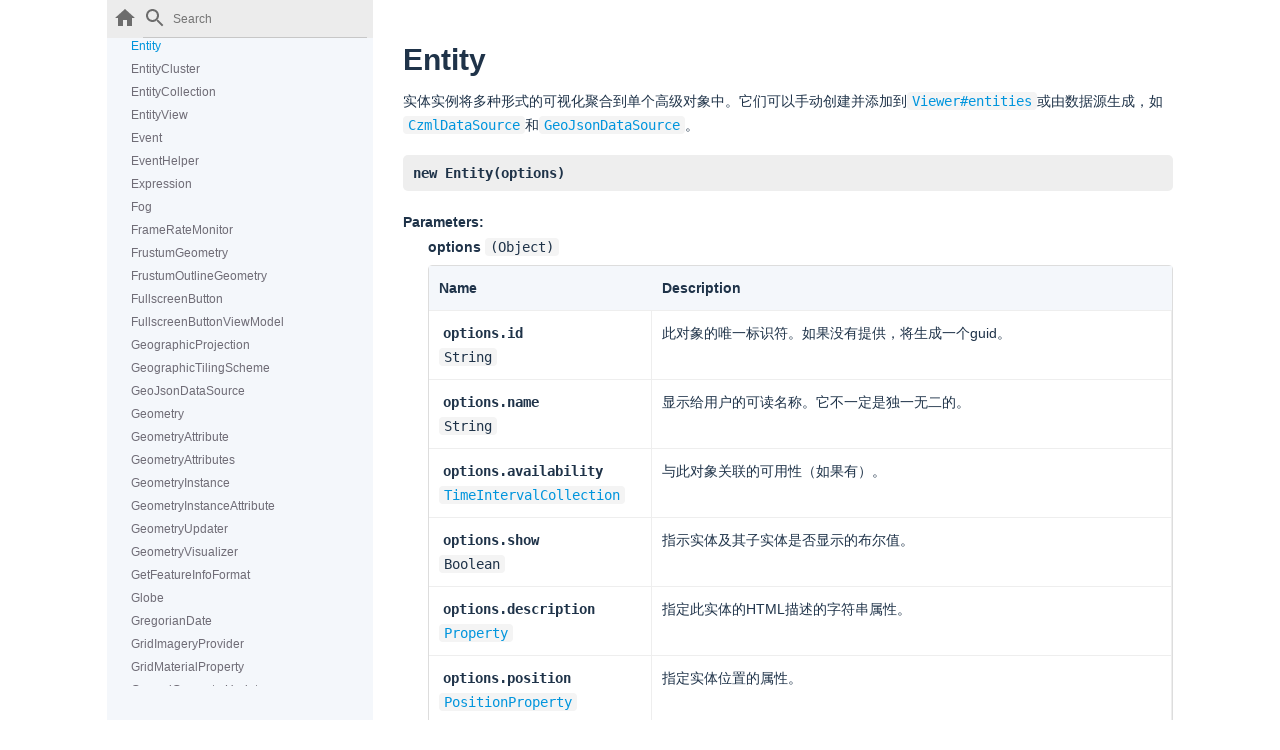

--- FILE ---
content_type: text/html
request_url: http://www.bigemap.com/Public/offline/gl/Entity.html
body_size: 13619
content:
<!DOCTYPE html>
<html lang="en">
<head>

  <meta charset="utf-8">
  <meta name="viewport" content="width=device-width, initial-scale=1.0">

  <title>
      Entity | BIGEMAP GL JS
  </title>

  <script src="scripts/highlight.min.js"></script>
  <script>hljs.initHighlightingOnLoad();</script>

  <script src="scripts/jquery.min.js"></script>

  <link type="text/css" rel="stylesheet" href="styles/prettify-tomorrow.css">
  <link type="text/css" rel="stylesheet" href="styles/jsdoc-default.css">

  

</head>

<body>
    <svg style="display: none;">
        <defs>
        <symbol id="linkIcon" fill="#706d77" height="24" viewBox="0 0 24 24" width="24" xmlns="http://www.w3.org/2000/svg">
            <path d="M0 0h24v24H0z" fill="none"/>
            <path d="M3.9 12c0-1.71 1.39-3.1 3.1-3.1h4V7H7c-2.76 0-5 2.24-5 5s2.24 5 5 5h4v-1.9H7c-1.71 0-3.1-1.39-3.1-3.1zM8 13h8v-2H8v2zm9-6h-4v1.9h4c1.71 0 3.1 1.39 3.1 3.1s-1.39 3.1-3.1 3.1h-4V17h4c2.76 0 5-2.24 5-5s-2.24-5-5-5z"/>
        </symbol>
        </defs>
    </svg>

  <div class="limiter">
    <div class="grid">
        <input type="checkbox" id="nav-trigger" class="nav-trigger" />
        <label for="nav-trigger" class="navicon-button x">
            <div class="navicon"></div>
        </label>

        <label for="nav-trigger" class="overlay"></label>
        <div class="nav-wrapper col">
            <div class="outer-wrapper">
                <div class="inner-wrapper" style="position: fixed; z-index: 3;">
                    <div class="top-nav-wrapper">
                        <div >
                            <a href="index.html">
                            
                                <svg fill="#6D6D6D" height="24" viewBox="0 0 24 24" width="24" xmlns="http://www.w3.org/2000/svg">
                                <path d="M10 20v-6h4v6h5v-8h3L12 3 2 12h3v8z"/>
                                <path d="M0 0h24v24H0z" fill="none"/>
                                </svg>
                            
                            
                            </a>
                        </div>
                        <div class="search-wrapper">
                        <svg fill="#6D6D6D" height="24" viewBox="0 0 24 24" width="24" xmlns="http://www.w3.org/2000/svg">
                            <path d="M15.5 14h-.79l-.28-.27C15.41 12.59 16 11.11 16 9.5 16 5.91 13.09 3 9.5 3S3 5.91 3 9.5 5.91 16 9.5 16c1.61 0 3.09-.59 4.23-1.57l.27.28v.79l5 4.99L20.49 19l-4.99-5zm-6 0C7.01 14 5 11.99 5 9.5S7.01 5 9.5 5 14 7.01 14 9.5 11.99 14 9.5 14z"/>
                            <path d="M0 0h24v24H0z" fill="none"/>

                        </svg>
                        <input type="text" placeholder="Search" class="search-input" id="search-input">
                        </div>
                    </div>
                    <nav id="ClassList">
                    <h3 class="reference-title">
                        BIGEMAP GL JS API接口文档
                    </h3>
                        

                        <h3>Classes</h3><ul><li id="Animation-nav" data-name="Animation"><a href="Animation.html">Animation</a></li><li id="AnimationViewModel-nav" data-name="AnimationViewModel"><a href="AnimationViewModel.html">AnimationViewModel</a></li><li id="Appearance-nav" data-name="Appearance"><a href="Appearance.html">Appearance</a></li><li id="AssociativeArray-nav" data-name="AssociativeArray"><a href="AssociativeArray.html">AssociativeArray</a></li><li id="AxisAlignedBoundingBox-nav" data-name="AxisAlignedBoundingBox"><a href="AxisAlignedBoundingBox.html">AxisAlignedBoundingBox</a></li><li id="BaseLayerPicker-nav" data-name="BaseLayerPicker"><a href="BaseLayerPicker.html">BaseLayerPicker</a></li><li id="BaseLayerPickerViewModel-nav" data-name="BaseLayerPickerViewModel"><a href="BaseLayerPickerViewModel.html">BaseLayerPickerViewModel</a></li><li id="Billboard-nav" data-name="Billboard"><a href="Billboard.html">Billboard</a></li><li id="BillboardCollection-nav" data-name="BillboardCollection"><a href="BillboardCollection.html">BillboardCollection</a></li><li id="BillboardGraphics-nav" data-name="BillboardGraphics"><a href="BillboardGraphics.html">BillboardGraphics</a></li><li id="BillboardVisualizer-nav" data-name="BillboardVisualizer"><a href="BillboardVisualizer.html">BillboardVisualizer</a></li><li id="BM3DTile-nav" data-name="BM3DTile"><a href="BM3DTile.html">BM3DTile</a></li><li id="BM3DTileContent-nav" data-name="BM3DTileContent"><a href="BM3DTileContent.html">BM3DTileContent</a></li><li id="BM3DTileFeature-nav" data-name="BM3DTileFeature"><a href="BM3DTileFeature.html">BM3DTileFeature</a></li><li id="BM3DTilePointFeature-nav" data-name="BM3DTilePointFeature"><a href="BM3DTilePointFeature.html">BM3DTilePointFeature</a></li><li id="BM3DTileset-nav" data-name="BM3DTileset"><a href="BM3DTileset.html">BM3DTileset</a></li><li id="BM3DTilesInspector-nav" data-name="BM3DTilesInspector"><a href="BM3DTilesInspector.html">BM3DTilesInspector</a></li><li id="BM3DTilesInspectorViewModel-nav" data-name="BM3DTilesInspectorViewModel"><a href="BM3DTilesInspectorViewModel.html">BM3DTilesInspectorViewModel</a></li><li id="BM3DTileStyle-nav" data-name="BM3DTileStyle"><a href="BM3DTileStyle.html">BM3DTileStyle</a></li><li id="BMImageryProvider-nav" data-name="BMImageryProvider"><a href="BMImageryProvider.html">BMImageryProvider</a></li><li id="BMInspector-nav" data-name="BMInspector"><a href="BMInspector.html">BMInspector</a></li><li id="BMInspectorViewModel-nav" data-name="BMInspectorViewModel"><a href="BMInspectorViewModel.html">BMInspectorViewModel</a></li><li id="BMResource-nav" data-name="BMResource"><a href="BMResource.html">BMResource</a></li><li id="BMTerrainData-nav" data-name="BMTerrainData"><a href="BMTerrainData.html">BMTerrainData</a></li><li id="BMTerrainProvider-nav" data-name="BMTerrainProvider"><a href="BMTerrainProvider.html">BMTerrainProvider</a></li><li id="BMWidget-nav" data-name="BMWidget"><a href="BMWidget.html">BMWidget</a></li><li id="BoundingRectangle-nav" data-name="BoundingRectangle"><a href="BoundingRectangle.html">BoundingRectangle</a></li><li id="BoundingSphere-nav" data-name="BoundingSphere"><a href="BoundingSphere.html">BoundingSphere</a></li><li id="BoxEmitter-nav" data-name="BoxEmitter"><a href="BoxEmitter.html">BoxEmitter</a></li><li id="BoxGeometry-nav" data-name="BoxGeometry"><a href="BoxGeometry.html">BoxGeometry</a></li><li id="BoxGeometryUpdater-nav" data-name="BoxGeometryUpdater"><a href="BoxGeometryUpdater.html">BoxGeometryUpdater</a></li><li id="BoxGraphics-nav" data-name="BoxGraphics"><a href="BoxGraphics.html">BoxGraphics</a></li><li id="BoxOutlineGeometry-nav" data-name="BoxOutlineGeometry"><a href="BoxOutlineGeometry.html">BoxOutlineGeometry</a></li><li id="CallbackProperty-nav" data-name="CallbackProperty"><a href="CallbackProperty.html">CallbackProperty</a></li><li id="Camera-nav" data-name="Camera"><a href="Camera.html">Camera</a></li><li id="CameraEventAggregator-nav" data-name="CameraEventAggregator"><a href="CameraEventAggregator.html">CameraEventAggregator</a></li><li id="Cartesian2-nav" data-name="Cartesian2"><a href="Cartesian2.html">Cartesian2</a></li><li id="Cartesian3-nav" data-name="Cartesian3"><a href="Cartesian3.html">Cartesian3</a></li><li id="Cartesian4-nav" data-name="Cartesian4"><a href="Cartesian4.html">Cartesian4</a></li><li id="Cartographic-nav" data-name="Cartographic"><a href="Cartographic.html">Cartographic</a></li><li id="CatmullRomSpline-nav" data-name="CatmullRomSpline"><a href="CatmullRomSpline.html">CatmullRomSpline</a></li><li id="CheckerboardMaterialProperty-nav" data-name="CheckerboardMaterialProperty"><a href="CheckerboardMaterialProperty.html">CheckerboardMaterialProperty</a></li><li id="CircleEmitter-nav" data-name="CircleEmitter"><a href="CircleEmitter.html">CircleEmitter</a></li><li id="CircleGeometry-nav" data-name="CircleGeometry"><a href="CircleGeometry.html">CircleGeometry</a></li><li id="CircleOutlineGeometry-nav" data-name="CircleOutlineGeometry"><a href="CircleOutlineGeometry.html">CircleOutlineGeometry</a></li><li id="ClassificationPrimitive-nav" data-name="ClassificationPrimitive"><a href="ClassificationPrimitive.html">ClassificationPrimitive</a></li><li id="ClippingPlane-nav" data-name="ClippingPlane"><a href="ClippingPlane.html">ClippingPlane</a></li><li id="ClippingPlaneCollection-nav" data-name="ClippingPlaneCollection"><a href="ClippingPlaneCollection.html">ClippingPlaneCollection</a></li><li id="Clock-nav" data-name="Clock"><a href="Clock.html">Clock</a></li><li id="ClockViewModel-nav" data-name="ClockViewModel"><a href="ClockViewModel.html">ClockViewModel</a></li><li id="Color-nav" data-name="Color"><a href="Color.html">Color</a></li><li id="ColorGeometryInstanceAttribute-nav" data-name="ColorGeometryInstanceAttribute"><a href="ColorGeometryInstanceAttribute.html">ColorGeometryInstanceAttribute</a></li><li id="ColorMaterialProperty-nav" data-name="ColorMaterialProperty"><a href="ColorMaterialProperty.html">ColorMaterialProperty</a></li><li id="Command-nav" data-name="Command"><a href="Command.html">Command</a></li><li id="CompositeEntityCollection-nav" data-name="CompositeEntityCollection"><a href="CompositeEntityCollection.html">CompositeEntityCollection</a></li><li id="CompositeMaterialProperty-nav" data-name="CompositeMaterialProperty"><a href="CompositeMaterialProperty.html">CompositeMaterialProperty</a></li><li id="CompositePositionProperty-nav" data-name="CompositePositionProperty"><a href="CompositePositionProperty.html">CompositePositionProperty</a></li><li id="CompositeProperty-nav" data-name="CompositeProperty"><a href="CompositeProperty.html">CompositeProperty</a></li><li id="CompressedTextureBuffer-nav" data-name="CompressedTextureBuffer"><a href="CompressedTextureBuffer.html">CompressedTextureBuffer</a></li><li id="ConditionsExpression-nav" data-name="ConditionsExpression"><a href="ConditionsExpression.html">ConditionsExpression</a></li><li id="ConeEmitter-nav" data-name="ConeEmitter"><a href="ConeEmitter.html">ConeEmitter</a></li><li id="ConstantPositionProperty-nav" data-name="ConstantPositionProperty"><a href="ConstantPositionProperty.html">ConstantPositionProperty</a></li><li id="ConstantProperty-nav" data-name="ConstantProperty"><a href="ConstantProperty.html">ConstantProperty</a></li><li id="CoplanarPolygonGeometry-nav" data-name="CoplanarPolygonGeometry"><a href="CoplanarPolygonGeometry.html">CoplanarPolygonGeometry</a></li><li id="CoplanarPolygonOutlineGeometry-nav" data-name="CoplanarPolygonOutlineGeometry"><a href="CoplanarPolygonOutlineGeometry.html">CoplanarPolygonOutlineGeometry</a></li><li id="CorridorGeometry-nav" data-name="CorridorGeometry"><a href="CorridorGeometry.html">CorridorGeometry</a></li><li id="CorridorGeometryUpdater-nav" data-name="CorridorGeometryUpdater"><a href="CorridorGeometryUpdater.html">CorridorGeometryUpdater</a></li><li id="CorridorGraphics-nav" data-name="CorridorGraphics"><a href="CorridorGraphics.html">CorridorGraphics</a></li><li id="CorridorOutlineGeometry-nav" data-name="CorridorOutlineGeometry"><a href="CorridorOutlineGeometry.html">CorridorOutlineGeometry</a></li><li id="Credit-nav" data-name="Credit"><a href="Credit.html">Credit</a></li><li id="CreditDisplay-nav" data-name="CreditDisplay"><a href="CreditDisplay.html">CreditDisplay</a></li><li id="CullingVolume-nav" data-name="CullingVolume"><a href="CullingVolume.html">CullingVolume</a></li><li id="CustomDataSource-nav" data-name="CustomDataSource"><a href="CustomDataSource.html">CustomDataSource</a></li><li id="CylinderGeometry-nav" data-name="CylinderGeometry"><a href="CylinderGeometry.html">CylinderGeometry</a></li><li id="CylinderGeometryUpdater-nav" data-name="CylinderGeometryUpdater"><a href="CylinderGeometryUpdater.html">CylinderGeometryUpdater</a></li><li id="CylinderGraphics-nav" data-name="CylinderGraphics"><a href="CylinderGraphics.html">CylinderGraphics</a></li><li id="CylinderOutlineGeometry-nav" data-name="CylinderOutlineGeometry"><a href="CylinderOutlineGeometry.html">CylinderOutlineGeometry</a></li><li id="CzmlDataSource-nav" data-name="CzmlDataSource"><a href="CzmlDataSource.html">CzmlDataSource</a></li><li id="DataSource-nav" data-name="DataSource"><a href="DataSource.html">DataSource</a></li><li id="DataSourceClock-nav" data-name="DataSourceClock"><a href="DataSourceClock.html">DataSourceClock</a></li><li id="DataSourceCollection-nav" data-name="DataSourceCollection"><a href="DataSourceCollection.html">DataSourceCollection</a></li><li id="DataSourceDisplay-nav" data-name="DataSourceDisplay"><a href="DataSourceDisplay.html">DataSourceDisplay</a></li><li id="DebugAppearance-nav" data-name="DebugAppearance"><a href="DebugAppearance.html">DebugAppearance</a></li><li id="DebugCameraPrimitive-nav" data-name="DebugCameraPrimitive"><a href="DebugCameraPrimitive.html">DebugCameraPrimitive</a></li><li id="DebugModelMatrixPrimitive-nav" data-name="DebugModelMatrixPrimitive"><a href="DebugModelMatrixPrimitive.html">DebugModelMatrixPrimitive</a></li><li id="DefaultProxy-nav" data-name="DefaultProxy"><a href="DefaultProxy.html">DefaultProxy</a></li><li id="DeveloperError-nav" data-name="DeveloperError"><a href="DeveloperError.html">DeveloperError</a></li><li id="DiscardEmptyTileImagePolicy-nav" data-name="DiscardEmptyTileImagePolicy"><a href="DiscardEmptyTileImagePolicy.html">DiscardEmptyTileImagePolicy</a></li><li id="DiscardMissingTileImagePolicy-nav" data-name="DiscardMissingTileImagePolicy"><a href="DiscardMissingTileImagePolicy.html">DiscardMissingTileImagePolicy</a></li><li id="DistanceDisplayCondition-nav" data-name="DistanceDisplayCondition"><a href="DistanceDisplayCondition.html">DistanceDisplayCondition</a></li><li id="DistanceDisplayConditionGeometryInstanceAttribute-nav" data-name="DistanceDisplayConditionGeometryInstanceAttribute"><a href="DistanceDisplayConditionGeometryInstanceAttribute.html">DistanceDisplayConditionGeometryInstanceAttribute</a></li><li id="EllipseGeometry-nav" data-name="EllipseGeometry"><a href="EllipseGeometry.html">EllipseGeometry</a></li><li id="EllipseGeometryUpdater-nav" data-name="EllipseGeometryUpdater"><a href="EllipseGeometryUpdater.html">EllipseGeometryUpdater</a></li><li id="EllipseGraphics-nav" data-name="EllipseGraphics"><a href="EllipseGraphics.html">EllipseGraphics</a></li><li id="EllipseOutlineGeometry-nav" data-name="EllipseOutlineGeometry"><a href="EllipseOutlineGeometry.html">EllipseOutlineGeometry</a></li><li id="Ellipsoid-nav" data-name="Ellipsoid"><a href="Ellipsoid.html">Ellipsoid</a></li><li id="EllipsoidGeodesic-nav" data-name="EllipsoidGeodesic"><a href="EllipsoidGeodesic.html">EllipsoidGeodesic</a></li><li id="EllipsoidGeometry-nav" data-name="EllipsoidGeometry"><a href="EllipsoidGeometry.html">EllipsoidGeometry</a></li><li id="EllipsoidGeometryUpdater-nav" data-name="EllipsoidGeometryUpdater"><a href="EllipsoidGeometryUpdater.html">EllipsoidGeometryUpdater</a></li><li id="EllipsoidGraphics-nav" data-name="EllipsoidGraphics"><a href="EllipsoidGraphics.html">EllipsoidGraphics</a></li><li id="EllipsoidOutlineGeometry-nav" data-name="EllipsoidOutlineGeometry"><a href="EllipsoidOutlineGeometry.html">EllipsoidOutlineGeometry</a></li><li id="EllipsoidRhumbLine-nav" data-name="EllipsoidRhumbLine"><a href="EllipsoidRhumbLine.html">EllipsoidRhumbLine</a></li><li id="EllipsoidSurfaceAppearance-nav" data-name="EllipsoidSurfaceAppearance"><a href="EllipsoidSurfaceAppearance.html">EllipsoidSurfaceAppearance</a></li><li id="EllipsoidTangentPlane-nav" data-name="EllipsoidTangentPlane"><a href="EllipsoidTangentPlane.html">EllipsoidTangentPlane</a></li><li id="EllipsoidTerrainProvider-nav" data-name="EllipsoidTerrainProvider"><a href="EllipsoidTerrainProvider.html">EllipsoidTerrainProvider</a></li><li id="Entity-nav" data-name="Entity"><a href="Entity.html">Entity</a></li><li id="EntityCluster-nav" data-name="EntityCluster"><a href="EntityCluster.html">EntityCluster</a></li><li id="EntityCollection-nav" data-name="EntityCollection"><a href="EntityCollection.html">EntityCollection</a></li><li id="EntityView-nav" data-name="EntityView"><a href="EntityView.html">EntityView</a></li><li id="Event-nav" data-name="Event"><a href="Event.html">Event</a></li><li id="EventHelper-nav" data-name="EventHelper"><a href="EventHelper.html">EventHelper</a></li><li id="Expression-nav" data-name="Expression"><a href="Expression.html">Expression</a></li><li id="Fog-nav" data-name="Fog"><a href="Fog.html">Fog</a></li><li id="FrameRateMonitor-nav" data-name="FrameRateMonitor"><a href="FrameRateMonitor.html">FrameRateMonitor</a></li><li id="FrustumGeometry-nav" data-name="FrustumGeometry"><a href="FrustumGeometry.html">FrustumGeometry</a></li><li id="FrustumOutlineGeometry-nav" data-name="FrustumOutlineGeometry"><a href="FrustumOutlineGeometry.html">FrustumOutlineGeometry</a></li><li id="FullscreenButton-nav" data-name="FullscreenButton"><a href="FullscreenButton.html">FullscreenButton</a></li><li id="FullscreenButtonViewModel-nav" data-name="FullscreenButtonViewModel"><a href="FullscreenButtonViewModel.html">FullscreenButtonViewModel</a></li><li id="GeographicProjection-nav" data-name="GeographicProjection"><a href="GeographicProjection.html">GeographicProjection</a></li><li id="GeographicTilingScheme-nav" data-name="GeographicTilingScheme"><a href="GeographicTilingScheme.html">GeographicTilingScheme</a></li><li id="GeoJsonDataSource-nav" data-name="GeoJsonDataSource"><a href="GeoJsonDataSource.html">GeoJsonDataSource</a></li><li id="Geometry-nav" data-name="Geometry"><a href="Geometry.html">Geometry</a></li><li id="GeometryAttribute-nav" data-name="GeometryAttribute"><a href="GeometryAttribute.html">GeometryAttribute</a></li><li id="GeometryAttributes-nav" data-name="GeometryAttributes"><a href="GeometryAttributes.html">GeometryAttributes</a></li><li id="GeometryInstance-nav" data-name="GeometryInstance"><a href="GeometryInstance.html">GeometryInstance</a></li><li id="GeometryInstanceAttribute-nav" data-name="GeometryInstanceAttribute"><a href="GeometryInstanceAttribute.html">GeometryInstanceAttribute</a></li><li id="GeometryUpdater-nav" data-name="GeometryUpdater"><a href="GeometryUpdater.html">GeometryUpdater</a></li><li id="GeometryVisualizer-nav" data-name="GeometryVisualizer"><a href="GeometryVisualizer.html">GeometryVisualizer</a></li><li id="GetFeatureInfoFormat-nav" data-name="GetFeatureInfoFormat"><a href="GetFeatureInfoFormat.html">GetFeatureInfoFormat</a></li><li id="Globe-nav" data-name="Globe"><a href="Globe.html">Globe</a></li><li id="GregorianDate-nav" data-name="GregorianDate"><a href="GregorianDate.html">GregorianDate</a></li><li id="GridImageryProvider-nav" data-name="GridImageryProvider"><a href="GridImageryProvider.html">GridImageryProvider</a></li><li id="GridMaterialProperty-nav" data-name="GridMaterialProperty"><a href="GridMaterialProperty.html">GridMaterialProperty</a></li><li id="GroundGeometryUpdater-nav" data-name="GroundGeometryUpdater"><a href="GroundGeometryUpdater.html">GroundGeometryUpdater</a></li><li id="GroundPolylineGeometry-nav" data-name="GroundPolylineGeometry"><a href="GroundPolylineGeometry.html">GroundPolylineGeometry</a></li><li id="GroundPolylinePrimitive-nav" data-name="GroundPolylinePrimitive"><a href="GroundPolylinePrimitive.html">GroundPolylinePrimitive</a></li><li id="GroundPrimitive-nav" data-name="GroundPrimitive"><a href="GroundPrimitive.html">GroundPrimitive</a></li><li id="HeadingPitchRange-nav" data-name="HeadingPitchRange"><a href="HeadingPitchRange.html">HeadingPitchRange</a></li><li id="HeadingPitchRoll-nav" data-name="HeadingPitchRoll"><a href="HeadingPitchRoll.html">HeadingPitchRoll</a></li><li id="HeightmapTerrainData-nav" data-name="HeightmapTerrainData"><a href="HeightmapTerrainData.html">HeightmapTerrainData</a></li><li id="HermiteSpline-nav" data-name="HermiteSpline"><a href="HermiteSpline.html">HermiteSpline</a></li><li id="HomeButton-nav" data-name="HomeButton"><a href="HomeButton.html">HomeButton</a></li><li id="HomeButtonViewModel-nav" data-name="HomeButtonViewModel"><a href="HomeButtonViewModel.html">HomeButtonViewModel</a></li><li id="ImageMaterialProperty-nav" data-name="ImageMaterialProperty"><a href="ImageMaterialProperty.html">ImageMaterialProperty</a></li><li id="ImageryLayer-nav" data-name="ImageryLayer"><a href="ImageryLayer.html">ImageryLayer</a></li><li id="ImageryLayerCollection-nav" data-name="ImageryLayerCollection"><a href="ImageryLayerCollection.html">ImageryLayerCollection</a></li><li id="ImageryLayerFeatureInfo-nav" data-name="ImageryLayerFeatureInfo"><a href="ImageryLayerFeatureInfo.html">ImageryLayerFeatureInfo</a></li><li id="ImageryProvider-nav" data-name="ImageryProvider"><a href="ImageryProvider.html">ImageryProvider</a></li><li id="InfoBox-nav" data-name="InfoBox"><a href="InfoBox.html">InfoBox</a></li><li id="InfoBoxViewModel-nav" data-name="InfoBoxViewModel"><a href="InfoBoxViewModel.html">InfoBoxViewModel</a></li><li id="Interval-nav" data-name="Interval"><a href="Interval.html">Interval</a></li><li id="JulianDate-nav" data-name="JulianDate"><a href="JulianDate.html">JulianDate</a></li><li id="KmlCamera-nav" data-name="KmlCamera"><a href="KmlCamera.html">KmlCamera</a></li><li id="KmlDataSource-nav" data-name="KmlDataSource"><a href="KmlDataSource.html">KmlDataSource</a></li><li id="KmlFeatureData-nav" data-name="KmlFeatureData"><a href="KmlFeatureData.html">KmlFeatureData</a></li><li id="KmlLookAt-nav" data-name="KmlLookAt"><a href="KmlLookAt.html">KmlLookAt</a></li><li id="KmlTour-nav" data-name="KmlTour"><a href="KmlTour.html">KmlTour</a></li><li id="KmlTourFlyTo-nav" data-name="KmlTourFlyTo"><a href="KmlTourFlyTo.html">KmlTourFlyTo</a></li><li id="KmlTourWait-nav" data-name="KmlTourWait"><a href="KmlTourWait.html">KmlTourWait</a></li><li id="Label-nav" data-name="Label"><a href="Label.html">Label</a></li><li id="LabelCollection-nav" data-name="LabelCollection"><a href="LabelCollection.html">LabelCollection</a></li><li id="LabelGraphics-nav" data-name="LabelGraphics"><a href="LabelGraphics.html">LabelGraphics</a></li><li id="LabelVisualizer-nav" data-name="LabelVisualizer"><a href="LabelVisualizer.html">LabelVisualizer</a></li><li id="LeapSecond-nav" data-name="LeapSecond"><a href="LeapSecond.html">LeapSecond</a></li><li id="LinearSpline-nav" data-name="LinearSpline"><a href="LinearSpline.html">LinearSpline</a></li><li id="MapProjection-nav" data-name="MapProjection"><a href="MapProjection.html">MapProjection</a></li><li id="Material-nav" data-name="Material"><a href="Material.html">Material</a></li><li id="MaterialAppearance-nav" data-name="MaterialAppearance"><a href="MaterialAppearance.html">MaterialAppearance</a></li><li id="MaterialProperty-nav" data-name="MaterialProperty"><a href="MaterialProperty.html">MaterialProperty</a></li><li id="Matrix2-nav" data-name="Matrix2"><a href="Matrix2.html">Matrix2</a></li><li id="Matrix3-nav" data-name="Matrix3"><a href="Matrix3.html">Matrix3</a></li><li id="Matrix4-nav" data-name="Matrix4"><a href="Matrix4.html">Matrix4</a></li><li id="Model-nav" data-name="Model"><a href="Model.html">Model</a></li><li id="ModelAnimation-nav" data-name="ModelAnimation"><a href="ModelAnimation.html">ModelAnimation</a></li><li id="ModelAnimationCollection-nav" data-name="ModelAnimationCollection"><a href="ModelAnimationCollection.html">ModelAnimationCollection</a></li><li id="ModelGraphics-nav" data-name="ModelGraphics"><a href="ModelGraphics.html">ModelGraphics</a></li><li id="ModelMaterial-nav" data-name="ModelMaterial"><a href="ModelMaterial.html">ModelMaterial</a></li><li id="ModelMesh-nav" data-name="ModelMesh"><a href="ModelMesh.html">ModelMesh</a></li><li id="ModelNode-nav" data-name="ModelNode"><a href="ModelNode.html">ModelNode</a></li><li id="ModelVisualizer-nav" data-name="ModelVisualizer"><a href="ModelVisualizer.html">ModelVisualizer</a></li><li id="Moon-nav" data-name="Moon"><a href="Moon.html">Moon</a></li><li id="NavigationHelpButton-nav" data-name="NavigationHelpButton"><a href="NavigationHelpButton.html">NavigationHelpButton</a></li><li id="NavigationHelpButtonViewModel-nav" data-name="NavigationHelpButtonViewModel"><a href="NavigationHelpButtonViewModel.html">NavigationHelpButtonViewModel</a></li><li id="NearFarScalar-nav" data-name="NearFarScalar"><a href="NearFarScalar.html">NearFarScalar</a></li><li id="NeverTileDiscardPolicy-nav" data-name="NeverTileDiscardPolicy"><a href="NeverTileDiscardPolicy.html">NeverTileDiscardPolicy</a></li><li id="NodeTransformationProperty-nav" data-name="NodeTransformationProperty"><a href="NodeTransformationProperty.html">NodeTransformationProperty</a></li><li id="Occluder-nav" data-name="Occluder"><a href="Occluder.html">Occluder</a></li><li id="OrientedBoundingBox-nav" data-name="OrientedBoundingBox"><a href="OrientedBoundingBox.html">OrientedBoundingBox</a></li><li id="OrthographicFrustum-nav" data-name="OrthographicFrustum"><a href="OrthographicFrustum.html">OrthographicFrustum</a></li><li id="OrthographicOffCenterFrustum-nav" data-name="OrthographicOffCenterFrustum"><a href="OrthographicOffCenterFrustum.html">OrthographicOffCenterFrustum</a></li><li id="Particle-nav" data-name="Particle"><a href="Particle.html">Particle</a></li><li id="ParticleBurst-nav" data-name="ParticleBurst"><a href="ParticleBurst.html">ParticleBurst</a></li><li id="ParticleEmitter-nav" data-name="ParticleEmitter"><a href="ParticleEmitter.html">ParticleEmitter</a></li><li id="ParticleSystem-nav" data-name="ParticleSystem"><a href="ParticleSystem.html">ParticleSystem</a></li><li id="PathGraphics-nav" data-name="PathGraphics"><a href="PathGraphics.html">PathGraphics</a></li><li id="PathVisualizer-nav" data-name="PathVisualizer"><a href="PathVisualizer.html">PathVisualizer</a></li><li id="PerformanceWatchdog-nav" data-name="PerformanceWatchdog"><a href="PerformanceWatchdog.html">PerformanceWatchdog</a></li><li id="PerformanceWatchdogViewModel-nav" data-name="PerformanceWatchdogViewModel"><a href="PerformanceWatchdogViewModel.html">PerformanceWatchdogViewModel</a></li><li id="PerInstanceColorAppearance-nav" data-name="PerInstanceColorAppearance"><a href="PerInstanceColorAppearance.html">PerInstanceColorAppearance</a></li><li id="PerspectiveFrustum-nav" data-name="PerspectiveFrustum"><a href="PerspectiveFrustum.html">PerspectiveFrustum</a></li><li id="PerspectiveOffCenterFrustum-nav" data-name="PerspectiveOffCenterFrustum"><a href="PerspectiveOffCenterFrustum.html">PerspectiveOffCenterFrustum</a></li><li id="PinBuilder-nav" data-name="PinBuilder"><a href="PinBuilder.html">PinBuilder</a></li><li id="Plane-nav" data-name="Plane"><a href="Plane.html">Plane</a></li><li id="PlaneGeometry-nav" data-name="PlaneGeometry"><a href="PlaneGeometry.html">PlaneGeometry</a></li><li id="PlaneGeometryUpdater-nav" data-name="PlaneGeometryUpdater"><a href="PlaneGeometryUpdater.html">PlaneGeometryUpdater</a></li><li id="PlaneGraphics-nav" data-name="PlaneGraphics"><a href="PlaneGraphics.html">PlaneGraphics</a></li><li id="PlaneOutlineGeometry-nav" data-name="PlaneOutlineGeometry"><a href="PlaneOutlineGeometry.html">PlaneOutlineGeometry</a></li><li id="PointCloudShading-nav" data-name="PointCloudShading"><a href="PointCloudShading.html">PointCloudShading</a></li><li id="PointGraphics-nav" data-name="PointGraphics"><a href="PointGraphics.html">PointGraphics</a></li><li id="PointPrimitive-nav" data-name="PointPrimitive"><a href="PointPrimitive.html">PointPrimitive</a></li><li id="PointPrimitiveCollection-nav" data-name="PointPrimitiveCollection"><a href="PointPrimitiveCollection.html">PointPrimitiveCollection</a></li><li id="PointVisualizer-nav" data-name="PointVisualizer"><a href="PointVisualizer.html">PointVisualizer</a></li><li id="PolygonGeometry-nav" data-name="PolygonGeometry"><a href="PolygonGeometry.html">PolygonGeometry</a></li><li id="PolygonGeometryUpdater-nav" data-name="PolygonGeometryUpdater"><a href="PolygonGeometryUpdater.html">PolygonGeometryUpdater</a></li><li id="PolygonGraphics-nav" data-name="PolygonGraphics"><a href="PolygonGraphics.html">PolygonGraphics</a></li><li id="PolygonHierarchy-nav" data-name="PolygonHierarchy"><a href="PolygonHierarchy.html">PolygonHierarchy</a></li><li id="PolygonOutlineGeometry-nav" data-name="PolygonOutlineGeometry"><a href="PolygonOutlineGeometry.html">PolygonOutlineGeometry</a></li><li id="Polyline-nav" data-name="Polyline"><a href="Polyline.html">Polyline</a></li><li id="PolylineArrowMaterialProperty-nav" data-name="PolylineArrowMaterialProperty"><a href="PolylineArrowMaterialProperty.html">PolylineArrowMaterialProperty</a></li><li id="PolylineCollection-nav" data-name="PolylineCollection"><a href="PolylineCollection.html">PolylineCollection</a></li><li id="PolylineColorAppearance-nav" data-name="PolylineColorAppearance"><a href="PolylineColorAppearance.html">PolylineColorAppearance</a></li><li id="PolylineDashMaterialProperty-nav" data-name="PolylineDashMaterialProperty"><a href="PolylineDashMaterialProperty.html">PolylineDashMaterialProperty</a></li><li id="PolylineGeometry-nav" data-name="PolylineGeometry"><a href="PolylineGeometry.html">PolylineGeometry</a></li><li id="PolylineGeometryUpdater-nav" data-name="PolylineGeometryUpdater"><a href="PolylineGeometryUpdater.html">PolylineGeometryUpdater</a></li><li id="PolylineGlowMaterialProperty-nav" data-name="PolylineGlowMaterialProperty"><a href="PolylineGlowMaterialProperty.html">PolylineGlowMaterialProperty</a></li><li id="PolylineGraphics-nav" data-name="PolylineGraphics"><a href="PolylineGraphics.html">PolylineGraphics</a></li><li id="PolylineMaterialAppearance-nav" data-name="PolylineMaterialAppearance"><a href="PolylineMaterialAppearance.html">PolylineMaterialAppearance</a></li><li id="PolylineOutlineMaterialProperty-nav" data-name="PolylineOutlineMaterialProperty"><a href="PolylineOutlineMaterialProperty.html">PolylineOutlineMaterialProperty</a></li><li id="PolylineVisualizer-nav" data-name="PolylineVisualizer"><a href="PolylineVisualizer.html">PolylineVisualizer</a></li><li id="PolylineVolumeGeometry-nav" data-name="PolylineVolumeGeometry"><a href="PolylineVolumeGeometry.html">PolylineVolumeGeometry</a></li><li id="PolylineVolumeGeometryUpdater-nav" data-name="PolylineVolumeGeometryUpdater"><a href="PolylineVolumeGeometryUpdater.html">PolylineVolumeGeometryUpdater</a></li><li id="PolylineVolumeGraphics-nav" data-name="PolylineVolumeGraphics"><a href="PolylineVolumeGraphics.html">PolylineVolumeGraphics</a></li><li id="PolylineVolumeOutlineGeometry-nav" data-name="PolylineVolumeOutlineGeometry"><a href="PolylineVolumeOutlineGeometry.html">PolylineVolumeOutlineGeometry</a></li><li id="PositionProperty-nav" data-name="PositionProperty"><a href="PositionProperty.html">PositionProperty</a></li><li id="PositionPropertyArray-nav" data-name="PositionPropertyArray"><a href="PositionPropertyArray.html">PositionPropertyArray</a></li><li id="PostProcessStage-nav" data-name="PostProcessStage"><a href="PostProcessStage.html">PostProcessStage</a></li><li id="PostProcessStageCollection-nav" data-name="PostProcessStageCollection"><a href="PostProcessStageCollection.html">PostProcessStageCollection</a></li><li id="PostProcessStageComposite-nav" data-name="PostProcessStageComposite"><a href="PostProcessStageComposite.html">PostProcessStageComposite</a></li><li id="Primitive-nav" data-name="Primitive"><a href="Primitive.html">Primitive</a></li><li id="PrimitiveCollection-nav" data-name="PrimitiveCollection"><a href="PrimitiveCollection.html">PrimitiveCollection</a></li><li id="ProjectionPicker-nav" data-name="ProjectionPicker"><a href="ProjectionPicker.html">ProjectionPicker</a></li><li id="ProjectionPickerViewModel-nav" data-name="ProjectionPickerViewModel"><a href="ProjectionPickerViewModel.html">ProjectionPickerViewModel</a></li><li id="Property-nav" data-name="Property"><a href="Property.html">Property</a></li><li id="PropertyArray-nav" data-name="PropertyArray"><a href="PropertyArray.html">PropertyArray</a></li><li id="PropertyBag-nav" data-name="PropertyBag"><a href="PropertyBag.html">PropertyBag</a></li><li id="ProviderViewModel-nav" data-name="ProviderViewModel"><a href="ProviderViewModel.html">ProviderViewModel</a></li><li id="QuantizedMeshTerrainData-nav" data-name="QuantizedMeshTerrainData"><a href="QuantizedMeshTerrainData.html">QuantizedMeshTerrainData</a></li><li id="Quaternion-nav" data-name="Quaternion"><a href="Quaternion.html">Quaternion</a></li><li id="QuaternionSpline-nav" data-name="QuaternionSpline"><a href="QuaternionSpline.html">QuaternionSpline</a></li><li id="Queue-nav" data-name="Queue"><a href="Queue.html">Queue</a></li><li id="Ray-nav" data-name="Ray"><a href="Ray.html">Ray</a></li><li id="Rectangle-nav" data-name="Rectangle"><a href="Rectangle.html">Rectangle</a></li><li id="RectangleGeometry-nav" data-name="RectangleGeometry"><a href="RectangleGeometry.html">RectangleGeometry</a></li><li id="RectangleGeometryUpdater-nav" data-name="RectangleGeometryUpdater"><a href="RectangleGeometryUpdater.html">RectangleGeometryUpdater</a></li><li id="RectangleGraphics-nav" data-name="RectangleGraphics"><a href="RectangleGraphics.html">RectangleGraphics</a></li><li id="RectangleOutlineGeometry-nav" data-name="RectangleOutlineGeometry"><a href="RectangleOutlineGeometry.html">RectangleOutlineGeometry</a></li><li id="ReferenceProperty-nav" data-name="ReferenceProperty"><a href="ReferenceProperty.html">ReferenceProperty</a></li><li id="RequestErrorEvent-nav" data-name="RequestErrorEvent"><a href="RequestErrorEvent.html">RequestErrorEvent</a></li><li id="Resource-nav" data-name="Resource"><a href="Resource.html">Resource</a></li><li id="RuntimeError-nav" data-name="RuntimeError"><a href="RuntimeError.html">RuntimeError</a></li><li id="SampledPositionProperty-nav" data-name="SampledPositionProperty"><a href="SampledPositionProperty.html">SampledPositionProperty</a></li><li id="SampledProperty-nav" data-name="SampledProperty"><a href="SampledProperty.html">SampledProperty</a></li><li id="Scene-nav" data-name="Scene"><a href="Scene.html">Scene</a></li><li id="SceneModePicker-nav" data-name="SceneModePicker"><a href="SceneModePicker.html">SceneModePicker</a></li><li id="SceneModePickerViewModel-nav" data-name="SceneModePickerViewModel"><a href="SceneModePickerViewModel.html">SceneModePickerViewModel</a></li><li id="ScreenSpaceCameraController-nav" data-name="ScreenSpaceCameraController"><a href="ScreenSpaceCameraController.html">ScreenSpaceCameraController</a></li><li id="ScreenSpaceEventHandler-nav" data-name="ScreenSpaceEventHandler"><a href="ScreenSpaceEventHandler.html">ScreenSpaceEventHandler</a></li><li id="SelectionIndicator-nav" data-name="SelectionIndicator"><a href="SelectionIndicator.html">SelectionIndicator</a></li><li id="SelectionIndicatorViewModel-nav" data-name="SelectionIndicatorViewModel"><a href="SelectionIndicatorViewModel.html">SelectionIndicatorViewModel</a></li><li id="ShadowMap-nav" data-name="ShadowMap"><a href="ShadowMap.html">ShadowMap</a></li><li id="ShowGeometryInstanceAttribute-nav" data-name="ShowGeometryInstanceAttribute"><a href="ShowGeometryInstanceAttribute.html">ShowGeometryInstanceAttribute</a></li><li id="SimplePolylineGeometry-nav" data-name="SimplePolylineGeometry"><a href="SimplePolylineGeometry.html">SimplePolylineGeometry</a></li><li id="SingleTileImageryProvider-nav" data-name="SingleTileImageryProvider"><a href="SingleTileImageryProvider.html">SingleTileImageryProvider</a></li><li id="SkyAtmosphere-nav" data-name="SkyAtmosphere"><a href="SkyAtmosphere.html">SkyAtmosphere</a></li><li id="SkyBox-nav" data-name="SkyBox"><a href="SkyBox.html">SkyBox</a></li><li id="SphereEmitter-nav" data-name="SphereEmitter"><a href="SphereEmitter.html">SphereEmitter</a></li><li id="SphereGeometry-nav" data-name="SphereGeometry"><a href="SphereGeometry.html">SphereGeometry</a></li><li id="SphereOutlineGeometry-nav" data-name="SphereOutlineGeometry"><a href="SphereOutlineGeometry.html">SphereOutlineGeometry</a></li><li id="Spherical-nav" data-name="Spherical"><a href="Spherical.html">Spherical</a></li><li id="Spline-nav" data-name="Spline"><a href="Spline.html">Spline</a></li><li id="StripeMaterialProperty-nav" data-name="StripeMaterialProperty"><a href="StripeMaterialProperty.html">StripeMaterialProperty</a></li><li id="StyleExpression-nav" data-name="StyleExpression"><a href="StyleExpression.html">StyleExpression</a></li><li id="Sun-nav" data-name="Sun"><a href="Sun.html">Sun</a></li><li id="TaskProcessor-nav" data-name="TaskProcessor"><a href="TaskProcessor.html">TaskProcessor</a></li><li id="TerrainData-nav" data-name="TerrainData"><a href="TerrainData.html">TerrainData</a></li><li id="TerrainProvider-nav" data-name="TerrainProvider"><a href="TerrainProvider.html">TerrainProvider</a></li><li id="TileAvailability-nav" data-name="TileAvailability"><a href="TileAvailability.html">TileAvailability</a></li><li id="TileCoordinatesImageryProvider-nav" data-name="TileCoordinatesImageryProvider"><a href="TileCoordinatesImageryProvider.html">TileCoordinatesImageryProvider</a></li><li id="TileDiscardPolicy-nav" data-name="TileDiscardPolicy"><a href="TileDiscardPolicy.html">TileDiscardPolicy</a></li><li id="TileMapServiceImageryProvider-nav" data-name="TileMapServiceImageryProvider"><a href="TileMapServiceImageryProvider.html">TileMapServiceImageryProvider</a></li><li id="TileProviderError-nav" data-name="TileProviderError"><a href="TileProviderError.html">TileProviderError</a></li><li id="TilingScheme-nav" data-name="TilingScheme"><a href="TilingScheme.html">TilingScheme</a></li><li id="TimeDynamicImagery-nav" data-name="TimeDynamicImagery"><a href="TimeDynamicImagery.html">TimeDynamicImagery</a></li><li id="TimeDynamicPointCloud-nav" data-name="TimeDynamicPointCloud"><a href="TimeDynamicPointCloud.html">TimeDynamicPointCloud</a></li><li id="TimeInterval-nav" data-name="TimeInterval"><a href="TimeInterval.html">TimeInterval</a></li><li id="TimeIntervalCollection-nav" data-name="TimeIntervalCollection"><a href="TimeIntervalCollection.html">TimeIntervalCollection</a></li><li id="TimeIntervalCollectionPositionProperty-nav" data-name="TimeIntervalCollectionPositionProperty"><a href="TimeIntervalCollectionPositionProperty.html">TimeIntervalCollectionPositionProperty</a></li><li id="TimeIntervalCollectionProperty-nav" data-name="TimeIntervalCollectionProperty"><a href="TimeIntervalCollectionProperty.html">TimeIntervalCollectionProperty</a></li><li id="Timeline-nav" data-name="Timeline"><a href="Timeline.html">Timeline</a></li><li id="ToggleButtonViewModel-nav" data-name="ToggleButtonViewModel"><a href="ToggleButtonViewModel.html">ToggleButtonViewModel</a></li><li id="TranslationRotationScale-nav" data-name="TranslationRotationScale"><a href="TranslationRotationScale.html">TranslationRotationScale</a></li><li id="UrlTemplateImageryProvider-nav" data-name="UrlTemplateImageryProvider"><a href="UrlTemplateImageryProvider.html">UrlTemplateImageryProvider</a></li><li id="VelocityOrientationProperty-nav" data-name="VelocityOrientationProperty"><a href="VelocityOrientationProperty.html">VelocityOrientationProperty</a></li><li id="VelocityVectorProperty-nav" data-name="VelocityVectorProperty"><a href="VelocityVectorProperty.html">VelocityVectorProperty</a></li><li id="VertexFormat-nav" data-name="VertexFormat"><a href="VertexFormat.html">VertexFormat</a></li><li id="VideoSynchronizer-nav" data-name="VideoSynchronizer"><a href="VideoSynchronizer.html">VideoSynchronizer</a></li><li id="Viewer-nav" data-name="Viewer"><a href="Viewer.html">Viewer</a></li><li id="ViewportQuad-nav" data-name="ViewportQuad"><a href="ViewportQuad.html">ViewportQuad</a></li><li id="Visualizer-nav" data-name="Visualizer"><a href="Visualizer.html">Visualizer</a></li><li id="WallGeometry-nav" data-name="WallGeometry"><a href="WallGeometry.html">WallGeometry</a></li><li id="WallGeometryUpdater-nav" data-name="WallGeometryUpdater"><a href="WallGeometryUpdater.html">WallGeometryUpdater</a></li><li id="WallGraphics-nav" data-name="WallGraphics"><a href="WallGraphics.html">WallGraphics</a></li><li id="WallOutlineGeometry-nav" data-name="WallOutlineGeometry"><a href="WallOutlineGeometry.html">WallOutlineGeometry</a></li><li id="WebMapServiceImageryProvider-nav" data-name="WebMapServiceImageryProvider"><a href="WebMapServiceImageryProvider.html">WebMapServiceImageryProvider</a></li><li id="WebMapTileServiceImageryProvider-nav" data-name="WebMapTileServiceImageryProvider"><a href="WebMapTileServiceImageryProvider.html">WebMapTileServiceImageryProvider</a></li><li id="WebMercatorProjection-nav" data-name="WebMercatorProjection"><a href="WebMercatorProjection.html">WebMercatorProjection</a></li><li id="WebMercatorTilingScheme-nav" data-name="WebMercatorTilingScheme"><a href="WebMercatorTilingScheme.html">WebMercatorTilingScheme</a></li><li id="WeightSpline-nav" data-name="WeightSpline"><a href="WeightSpline.html">WeightSpline</a></li></ul><h3>Modules</h3><ul><li id="MaterialSupport-nav" data-name="MaterialSupport"><a href="MaterialAppearance.module_MaterialSupport.html">MaterialSupport</a></li><li id="ArcType-nav" data-name="ArcType"><a href="module-ArcType.html">ArcType</a></li><li id="barycentricCoordinates-nav" data-name="barycentricCoordinates"><a href="module-barycentricCoordinates.html">barycentricCoordinates</a></li><li id="binarySearch-nav" data-name="binarySearch"><a href="module-binarySearch.html">binarySearch</a></li><li id="BlendEquation-nav" data-name="BlendEquation"><a href="module-BlendEquation.html">BlendEquation</a></li><li id="BlendFunction-nav" data-name="BlendFunction"><a href="module-BlendFunction.html">BlendFunction</a></li><li id="BlendingState-nav" data-name="BlendingState"><a href="module-BlendingState.html">BlendingState</a></li><li id="BlendOption-nav" data-name="BlendOption"><a href="module-BlendOption.html">BlendOption</a></li><li id="BM3DTileColorBlendMode-nav" data-name="BM3DTileColorBlendMode"><a href="module-BM3DTileColorBlendMode.html">BM3DTileColorBlendMode</a></li><li id="CameraEventType-nav" data-name="CameraEventType"><a href="module-CameraEventType.html">CameraEventType</a></li><li id="cancelAnimationFrame-nav" data-name="cancelAnimationFrame"><a href="module-cancelAnimationFrame.html">cancelAnimationFrame</a></li><li id="ClassificationType-nav" data-name="ClassificationType"><a href="module-ClassificationType.html">ClassificationType</a></li><li id="ClockRange-nav" data-name="ClockRange"><a href="module-ClockRange.html">ClockRange</a></li><li id="ClockStep-nav" data-name="ClockStep"><a href="module-ClockStep.html">ClockStep</a></li><li id="clone-nav" data-name="clone"><a href="module-clone.html">clone</a></li><li id="ColorBlendMode-nav" data-name="ColorBlendMode"><a href="module-ColorBlendMode.html">ColorBlendMode</a></li><li id="combine-nav" data-name="combine"><a href="module-combine.html">combine</a></li><li id="ComponentDatatype-nav" data-name="ComponentDatatype"><a href="module-ComponentDatatype.html">ComponentDatatype</a></li><li id="Config-nav" data-name="Config"><a href="module-Config.html">Config</a></li><li id="CornerType-nav" data-name="CornerType"><a href="module-CornerType.html">CornerType</a></li><li id="createCommand-nav" data-name="createCommand"><a href="module-createCommand.html">createCommand</a></li><li id="createGuid-nav" data-name="createGuid"><a href="module-createGuid.html">createGuid</a></li><li id="createTangentSpaceDebugPrimitive-nav" data-name="createTangentSpaceDebugPrimitive"><a href="module-createTangentSpaceDebugPrimitive.html">createTangentSpaceDebugPrimitive</a></li><li id="createTileMapServiceImageryProvider-nav" data-name="createTileMapServiceImageryProvider"><a href="module-createTileMapServiceImageryProvider.html">createTileMapServiceImageryProvider</a></li><li id="createWorldImagery-nav" data-name="createWorldImagery"><a href="module-createWorldImagery.html">createWorldImagery</a></li><li id="createWorldTerrain-nav" data-name="createWorldTerrain"><a href="module-createWorldTerrain.html">createWorldTerrain</a></li><li id="CubicRealPolynomial-nav" data-name="CubicRealPolynomial"><a href="module-CubicRealPolynomial.html">CubicRealPolynomial</a></li><li id="CullFace-nav" data-name="CullFace"><a href="module-CullFace.html">CullFace</a></li><li id="defaultValue-nav" data-name="defaultValue"><a href="module-defaultValue.html">defaultValue</a></li><li id="defined-nav" data-name="defined"><a href="module-defined.html">defined</a></li><li id="DepthFunction-nav" data-name="DepthFunction"><a href="module-DepthFunction.html">DepthFunction</a></li><li id="destroyObject-nav" data-name="destroyObject"><a href="module-destroyObject.html">destroyObject</a></li><li id="EasingFunction-nav" data-name="EasingFunction"><a href="module-EasingFunction.html">EasingFunction</a></li><li id="exportKml-nav" data-name="exportKml"><a href="module-exportKml.html">exportKml</a></li><li id="ExtrapolationType-nav" data-name="ExtrapolationType"><a href="module-ExtrapolationType.html">ExtrapolationType</a></li><li id="FeatureDetection-nav" data-name="FeatureDetection"><a href="module-FeatureDetection.html">FeatureDetection</a></li><li id="formatError-nav" data-name="formatError"><a href="module-formatError.html">formatError</a></li><li id="GeometryPipeline-nav" data-name="GeometryPipeline"><a href="module-GeometryPipeline.html">GeometryPipeline</a></li><li id="getAbsoluteUri-nav" data-name="getAbsoluteUri"><a href="module-getAbsoluteUri.html">getAbsoluteUri</a></li><li id="getBaseUri-nav" data-name="getBaseUri"><a href="module-getBaseUri.html">getBaseUri</a></li><li id="getExtensionFromUri-nav" data-name="getExtensionFromUri"><a href="module-getExtensionFromUri.html">getExtensionFromUri</a></li><li id="getFilenameFromUri-nav" data-name="getFilenameFromUri"><a href="module-getFilenameFromUri.html">getFilenameFromUri</a></li><li id="getImagePixels-nav" data-name="getImagePixels"><a href="module-getImagePixels.html">getImagePixels</a></li><li id="getTimestamp-nav" data-name="getTimestamp"><a href="module-getTimestamp.html">getTimestamp</a></li><li id="HeightmapEncoding-nav" data-name="HeightmapEncoding"><a href="module-HeightmapEncoding.html">HeightmapEncoding</a></li><li id="HeightReference-nav" data-name="HeightReference"><a href="module-HeightReference.html">HeightReference</a></li><li id="HermitePolynomialApproximation-nav" data-name="HermitePolynomialApproximation"><a href="module-HermitePolynomialApproximation.html">HermitePolynomialApproximation</a></li><li id="HorizontalOrigin-nav" data-name="HorizontalOrigin"><a href="module-HorizontalOrigin.html">HorizontalOrigin</a></li><li id="ImagerySplitDirection-nav" data-name="ImagerySplitDirection"><a href="module-ImagerySplitDirection.html">ImagerySplitDirection</a></li><li id="IndexDatatype-nav" data-name="IndexDatatype"><a href="module-IndexDatatype.html">IndexDatatype</a></li><li id="InterpolationAlgorithm-nav" data-name="InterpolationAlgorithm"><a href="module-InterpolationAlgorithm.html">InterpolationAlgorithm</a></li><li id="Intersect-nav" data-name="Intersect"><a href="module-Intersect.html">Intersect</a></li><li id="Intersections2D-nav" data-name="Intersections2D"><a href="module-Intersections2D.html">Intersections2D</a></li><li id="isArray-nav" data-name="isArray"><a href="module-isArray.html">isArray</a></li><li id="isLeapYear-nav" data-name="isLeapYear"><a href="module-isLeapYear.html">isLeapYear</a></li><li id="Iso8601-nav" data-name="Iso8601"><a href="module-Iso8601.html">Iso8601</a></li><li id="KeyboardEventModifier-nav" data-name="KeyboardEventModifier"><a href="module-KeyboardEventModifier.html">KeyboardEventModifier</a></li><li id="LabelStyle-nav" data-name="LabelStyle"><a href="module-LabelStyle.html">LabelStyle</a></li><li id="LagrangePolynomialApproximation-nav" data-name="LagrangePolynomialApproximation"><a href="module-LagrangePolynomialApproximation.html">LagrangePolynomialApproximation</a></li><li id="LinearApproximation-nav" data-name="LinearApproximation"><a href="module-LinearApproximation.html">LinearApproximation</a></li><li id="loadCRN-nav" data-name="loadCRN"><a href="module-loadCRN.html">loadCRN</a></li><li id="loadKTX-nav" data-name="loadKTX"><a href="module-loadKTX.html">loadKTX</a></li><li id="MapMode2D-nav" data-name="MapMode2D"><a href="module-MapMode2D.html">MapMode2D</a></li><li id="Math-nav" data-name="Math"><a href="module-Math.html">Math</a></li><li id="mergeSort-nav" data-name="mergeSort"><a href="module-mergeSort.html">mergeSort</a></li><li id="ModelAnimationLoop-nav" data-name="ModelAnimationLoop"><a href="module-ModelAnimationLoop.html">ModelAnimationLoop</a></li><li id="objectToQuery-nav" data-name="objectToQuery"><a href="module-objectToQuery.html">objectToQuery</a></li><li id="Packable-nav" data-name="Packable"><a href="module-Packable.html">Packable</a></li><li id="PackableForInterpolation-nav" data-name="PackableForInterpolation"><a href="module-PackableForInterpolation.html">PackableForInterpolation</a></li><li id="PixelFormat-nav" data-name="PixelFormat"><a href="module-PixelFormat.html">PixelFormat</a></li><li id="pointInsideTriangle-nav" data-name="pointInsideTriangle"><a href="module-pointInsideTriangle.html">pointInsideTriangle</a></li><li id="PostProcessStageLibrary-nav" data-name="PostProcessStageLibrary"><a href="module-PostProcessStageLibrary.html">PostProcessStageLibrary</a></li><li id="PostProcessStageSampleMode-nav" data-name="PostProcessStageSampleMode"><a href="module-PostProcessStageSampleMode.html">PostProcessStageSampleMode</a></li><li id="PrimitiveType-nav" data-name="PrimitiveType"><a href="module-PrimitiveType.html">PrimitiveType</a></li><li id="QuadraticRealPolynomial-nav" data-name="QuadraticRealPolynomial"><a href="module-QuadraticRealPolynomial.html">QuadraticRealPolynomial</a></li><li id="QuarticRealPolynomial-nav" data-name="QuarticRealPolynomial"><a href="module-QuarticRealPolynomial.html">QuarticRealPolynomial</a></li><li id="queryToObject-nav" data-name="queryToObject"><a href="module-queryToObject.html">queryToObject</a></li><li id="ReferenceFrame-nav" data-name="ReferenceFrame"><a href="module-ReferenceFrame.html">ReferenceFrame</a></li><li id="Request-nav" data-name="Request"><a href="module-Request.html">Request</a></li><li id="requestAnimationFrame-nav" data-name="requestAnimationFrame"><a href="module-requestAnimationFrame.html">requestAnimationFrame</a></li><li id="RequestState-nav" data-name="RequestState"><a href="module-RequestState.html">RequestState</a></li><li id="RequestType-nav" data-name="RequestType"><a href="module-RequestType.html">RequestType</a></li><li id="Rotation-nav" data-name="Rotation"><a href="module-Rotation.html">Rotation</a></li><li id="sampleTerrain-nav" data-name="sampleTerrain"><a href="module-sampleTerrain.html">sampleTerrain</a></li><li id="sampleTerrainMostDetailed-nav" data-name="sampleTerrainMostDetailed"><a href="module-sampleTerrainMostDetailed.html">sampleTerrainMostDetailed</a></li><li id="SceneMode-nav" data-name="SceneMode"><a href="module-SceneMode.html">SceneMode</a></li><li id="SceneTransforms-nav" data-name="SceneTransforms"><a href="module-SceneTransforms.html">SceneTransforms</a></li><li id="ScreenSpaceEventType-nav" data-name="ScreenSpaceEventType"><a href="module-ScreenSpaceEventType.html">ScreenSpaceEventType</a></li><li id="ShadowMode-nav" data-name="ShadowMode"><a href="module-ShadowMode.html">ShadowMode</a></li><li id="Simon1994PlanetaryPositions-nav" data-name="Simon1994PlanetaryPositions"><a href="module-Simon1994PlanetaryPositions.html">Simon1994PlanetaryPositions</a></li><li id="StencilFunction-nav" data-name="StencilFunction"><a href="module-StencilFunction.html">StencilFunction</a></li><li id="StencilOperation-nav" data-name="StencilOperation"><a href="module-StencilOperation.html">StencilOperation</a></li><li id="StripeOrientation-nav" data-name="StripeOrientation"><a href="module-StripeOrientation.html">StripeOrientation</a></li><li id="subdivideArray-nav" data-name="subdivideArray"><a href="module-subdivideArray.html">subdivideArray</a></li><li id="SvgPathBindingHandler-nav" data-name="SvgPathBindingHandler"><a href="module-SvgPathBindingHandler.html">SvgPathBindingHandler</a></li><li id="TextureMagnificationFilter-nav" data-name="TextureMagnificationFilter"><a href="module-TextureMagnificationFilter.html">TextureMagnificationFilter</a></li><li id="TextureMinificationFilter-nav" data-name="TextureMinificationFilter"><a href="module-TextureMinificationFilter.html">TextureMinificationFilter</a></li><li id="TimeStandard-nav" data-name="TimeStandard"><a href="module-TimeStandard.html">TimeStandard</a></li><li id="TridiagonalSystemSolver-nav" data-name="TridiagonalSystemSolver"><a href="module-TridiagonalSystemSolver.html">TridiagonalSystemSolver</a></li><li id="TrustedServers-nav" data-name="TrustedServers"><a href="module-TrustedServers.html">TrustedServers</a></li><li id="VerticalOrigin-nav" data-name="VerticalOrigin"><a href="module-VerticalOrigin.html">VerticalOrigin</a></li><li id="viewerBM3DTilesInspectorMixin-nav" data-name="viewerBM3DTilesInspectorMixin"><a href="module-viewerBM3DTilesInspectorMixin.html">viewerBM3DTilesInspectorMixin</a></li><li id="viewerBMInspectorMixin-nav" data-name="viewerBMInspectorMixin"><a href="module-viewerBMInspectorMixin.html">viewerBMInspectorMixin</a></li><li id="viewerPerformanceWatchdogMixin-nav" data-name="viewerPerformanceWatchdogMixin"><a href="module-viewerPerformanceWatchdogMixin.html">viewerPerformanceWatchdogMixin</a></li><li id="Visibility-nav" data-name="Visibility"><a href="module-Visibility.html">Visibility</a></li><li id="WebGLConstants-nav" data-name="WebGLConstants"><a href="module-WebGLConstants.html">WebGLConstants</a></li><li id="WindingOrder-nav" data-name="WindingOrder"><a href="module-WindingOrder.html">WindingOrder</a></li><li id="WorldImageryStyle-nav" data-name="WorldImageryStyle"><a href="module-WorldImageryStyle.html">WorldImageryStyle</a></li><li id="writeTextToCanvas-nav" data-name="writeTextToCanvas"><a href="module-writeTextToCanvas.html">writeTextToCanvas</a></li></ul><h3 id="global-nav">Global</h3><ul><li><a href="global.html#_total">_total</a></li><li><a href="global.html#blendingEnabled">blendingEnabled</a></li><li><a href="global.html#cache">cache</a></li><li><a href="global.html#camera">camera</a></li><li><a href="global.html#color">color</a></li><li><a href="global.html#commandList">commandList</a></li><li><a href="global.html#computeRectangleBounds">computeRectangleBounds</a></li><li><a href="global.html#context">context</a></li><li><a href="global.html#cullingVolume">cullingVolume</a></li><li><a href="global.html#depth">depth</a></li><li><a href="global.html#destroyAttachments">destroyAttachments</a></li><li><a href="global.html#featuresLength">featuresLength</a></li><li><a href="global.html#fragmentShaderSource">fragmentShaderSource</a></li><li><a href="global.html#framebuffer">framebuffer</a></li><li><a href="global.html#gamma">gamma</a></li><li><a href="global.html#getHeatmapValue">getHeatmapValue</a></li><li><a href="global.html#getLevelWithMaximumTexelSpacing">getLevelWithMaximumTexelSpacing</a></li><li><a href="global.html#getSubarray">getSubarray</a></li><li><a href="global.html#globeDepthTexture">globeDepthTexture</a></li><li><a href="global.html#name">name</a></li><li><a href="global.html#options">options</a></li><li><a href="global.html#outputTexture">outputTexture</a></li><li><a href="global.html#owner">owner</a></li><li><a href="global.html#pass">pass</a></li><li><a href="global.html#persists">persists</a></li><li><a href="global.html#postExecute">postExecute</a></li><li><a href="global.html#preExecute">preExecute</a></li><li><a href="global.html#ready">ready</a></li><li><a href="global.html#renderState">renderState</a></li><li><a href="global.html#scissorTest">scissorTest</a></li><li><a href="global.html#shaderProgram">shaderProgram</a></li><li><a href="global.html#starvedLastFrame">starvedLastFrame</a></li><li><a href="global.html#starvedThisFrame">starvedThisFrame</a></li><li><a href="global.html#stencil">stencil</a></li><li><a href="global.html#stolenFromMeThisFrame">stolenFromMeThisFrame</a></li><li><a href="global.html#traverseAndSelect">traverseAndSelect</a></li><li><a href="global.html#uniformMap">uniformMap</a></li><li><a href="global.html#updateTileLoadProgress">updateTileLoadProgress</a></li><li><a href="global.html#usedThisFrame">usedThisFrame</a></li><li><a href="global.html#vertexArray">vertexArray</a></li><li><a href="global.html#viewport">viewport</a></li><li><a href="global.html#WallGeometryLibrary">WallGeometryLibrary</a></li></ul>
                    </nav>
                </div>
            </div>
        </div>

        <div id="doc-content" class="col">
            

<section>
  <header>
    
      <h2>
        
        Entity
        
      </h2>

      
    
  </header>

  <article>
    <div class="container-overview">
      
        


  


  <div class="description">
    实体实例将多种形式的可视化聚合到单个高级对象中。它们可以手动创建并添加到<a href="Viewer.html#entities"><code>Viewer#entities</code></a>或由数据源生成，如<a href="CzmlDataSource.html"><code>CzmlDataSource</code></a>和<a href="GeoJsonDataSource.html"><code>GeoJsonDataSource</code></a>。
  </div>


  <span class='name-container'>
    <a class="link-icon" href="#Entity">
      <svg height="20" width="20" style="fill: black;">
        <use xlink:href="#linkIcon"></use>
      </svg>
    </a>
    <span class='txt-code'>
      <span class="type-signature"></span>new Entity<span class="signature">(options)</span><span class="type-signature"></span>
    </span>
  </span>

  









  <h5>Parameters:</h5>
  

<div style="margin-left: 25px;">
    
      <div class="params_p">
        
          <span class="name">options</span>
        
        
          <code class="txt-break-word">(<span class="param-type">Object</span>)</code>
        
        
        <span></span>
        
          

<table class="params">
  <colgroup><col width="30%"><col width="70%"></colgroup>
  <thead>
    <tr>
      
        <th>Name</th>
      

      <th class="last">Description</th>
    </tr>
  </thead>

  <tbody>
    
      <tr>
        
          <td>
            <span class="name txt-code txt-break-word">options.id</span>
            
              <br/>
              <code><span class="param-type">String</span>

</code>
            
            
          </td>
        

        <td class="description last">
          此对象的唯一标识符。如果没有提供，将生成一个guid。
          
        </td>
      </tr>

    
      <tr>
        
          <td>
            <span class="name txt-code txt-break-word">options.name</span>
            
              <br/>
              <code><span class="param-type">String</span>

</code>
            
            
          </td>
        

        <td class="description last">
          显示给用户的可读名称。它不一定是独一无二的。
          
        </td>
      </tr>

    
      <tr>
        
          <td>
            <span class="name txt-code txt-break-word">options.availability</span>
            
              <br/>
              <code><span class="param-type"><a href="TimeIntervalCollection.html">TimeIntervalCollection</a></span>

</code>
            
            
          </td>
        

        <td class="description last">
          与此对象关联的可用性（如果有）。
          
        </td>
      </tr>

    
      <tr>
        
          <td>
            <span class="name txt-code txt-break-word">options.show</span>
            
              <br/>
              <code><span class="param-type">Boolean</span>

</code>
            
            
          </td>
        

        <td class="description last">
          指示实体及其子实体是否显示的布尔值。
          
        </td>
      </tr>

    
      <tr>
        
          <td>
            <span class="name txt-code txt-break-word">options.description</span>
            
              <br/>
              <code><span class="param-type"><a href="Property.html">Property</a></span>

</code>
            
            
          </td>
        

        <td class="description last">
          指定此实体的HTML描述的字符串属性。
          
        </td>
      </tr>

    
      <tr>
        
          <td>
            <span class="name txt-code txt-break-word">options.position</span>
            
              <br/>
              <code><span class="param-type"><a href="PositionProperty.html">PositionProperty</a></span>

</code>
            
            
          </td>
        

        <td class="description last">
          指定实体位置的属性。
          
        </td>
      </tr>

    
      <tr>
        
          <td>
            <span class="name txt-code txt-break-word">options.orientation</span>
            
              <br/>
              <code><span class="param-type"><a href="Property.html">Property</a></span>

</code>
            
            
          </td>
        

        <td class="description last">
          指定实体方向的属性。
          
        </td>
      </tr>

    
      <tr>
        
          <td>
            <span class="name txt-code txt-break-word">options.viewFrom</span>
            
              <br/>
              <code><span class="param-type"><a href="Property.html">Property</a></span>

</code>
            
            
          </td>
        

        <td class="description last">
          用于查看此对象的建议初始偏移量。
          
        </td>
      </tr>

    
      <tr>
        
          <td>
            <span class="name txt-code txt-break-word">options.parent</span>
            
              <br/>
              <code><span class="param-type"><a href="Entity.html">Entity</a></span>

</code>
            
            
          </td>
        

        <td class="description last">
          要与此实体关联的父实体。
          
        </td>
      </tr>

    
      <tr>
        
          <td>
            <span class="name txt-code txt-break-word">options.billboard</span>
            
              <br/>
              <code><span class="param-type"><a href="BillboardGraphics.html">BillboardGraphics</a></span>

</code>
            
            
          </td>
        

        <td class="description last">
          要与此实体关联的公告牌。
          
        </td>
      </tr>

    
      <tr>
        
          <td>
            <span class="name txt-code txt-break-word">options.box</span>
            
              <br/>
              <code><span class="param-type"><a href="BoxGraphics.html">BoxGraphics</a></span>

</code>
            
            
          </td>
        

        <td class="description last">
          与此实体关联的框。
          
        </td>
      </tr>

    
      <tr>
        
          <td>
            <span class="name txt-code txt-break-word">options.corridor</span>
            
              <br/>
              <code><span class="param-type"><a href="CorridorGraphics.html">CorridorGraphics</a></span>

</code>
            
            
          </td>
        

        <td class="description last">
          要与此实体关联的道路。
          
        </td>
      </tr>

    
      <tr>
        
          <td>
            <span class="name txt-code txt-break-word">options.cylinder</span>
            
              <br/>
              <code><span class="param-type"><a href="CylinderGraphics.html">CylinderGraphics</a></span>

</code>
            
            
          </td>
        

        <td class="description last">
          要与此实体关联的圆柱体。
          
        </td>
      </tr>

    
      <tr>
        
          <td>
            <span class="name txt-code txt-break-word">options.ellipse</span>
            
              <br/>
              <code><span class="param-type"><a href="EllipseGraphics.html">EllipseGraphics</a></span>

</code>
            
            
          </td>
        

        <td class="description last">
          要与此实体关联的椭圆。
          
        </td>
      </tr>

    
      <tr>
        
          <td>
            <span class="name txt-code txt-break-word">options.ellipsoid</span>
            
              <br/>
              <code><span class="param-type"><a href="EllipsoidGraphics.html">EllipsoidGraphics</a></span>

</code>
            
            
          </td>
        

        <td class="description last">
          要与此实体关联的椭球体。
          
        </td>
      </tr>

    
      <tr>
        
          <td>
            <span class="name txt-code txt-break-word">options.label</span>
            
              <br/>
              <code><span class="param-type"><a href="LabelGraphics.html">LabelGraphics</a></span>

</code>
            
            
          </td>
        

        <td class="description last">
          要与此实体关联的options.label。
          
        </td>
      </tr>

    
      <tr>
        
          <td>
            <span class="name txt-code txt-break-word">options.model</span>
            
              <br/>
              <code><span class="param-type"><a href="ModelGraphics.html">ModelGraphics</a></span>

</code>
            
            
          </td>
        

        <td class="description last">
          要与此实体关联的模型。
          
        </td>
      </tr>

    
      <tr>
        
          <td>
            <span class="name txt-code txt-break-word">options.path</span>
            
              <br/>
              <code><span class="param-type"><a href="PathGraphics.html">PathGraphics</a></span>

</code>
            
            
          </td>
        

        <td class="description last">
          与此实体关联的路径。
          
        </td>
      </tr>

    
      <tr>
        
          <td>
            <span class="name txt-code txt-break-word">options.plane</span>
            
              <br/>
              <code><span class="param-type"><a href="PlaneGraphics.html">PlaneGraphics</a></span>

</code>
            
            
          </td>
        

        <td class="description last">
          与此实体关联的平面。
          
        </td>
      </tr>

    
      <tr>
        
          <td>
            <span class="name txt-code txt-break-word">options.point</span>
            
              <br/>
              <code><span class="param-type"><a href="PointGraphics.html">PointGraphics</a></span>

</code>
            
            
          </td>
        

        <td class="description last">
          要与此实体关联的点。
          
        </td>
      </tr>

    
      <tr>
        
          <td>
            <span class="name txt-code txt-break-word">options.polygon</span>
            
              <br/>
              <code><span class="param-type"><a href="PolygonGraphics.html">PolygonGraphics</a></span>

</code>
            
            
          </td>
        

        <td class="description last">
          要与此实体关联的多边形。
          
        </td>
      </tr>

    
      <tr>
        
          <td>
            <span class="name txt-code txt-break-word">options.polyline</span>
            
              <br/>
              <code><span class="param-type"><a href="PolylineGraphics.html">PolylineGraphics</a></span>

</code>
            
            
          </td>
        

        <td class="description last">
          要与此实体关联的多段线。
          
        </td>
      </tr>

    
      <tr>
        
          <td>
            <span class="name txt-code txt-break-word">options.properties</span>
            
              <br/>
              <code><span class="param-type"><a href="PropertyBag.html">PropertyBag</a></span>

</code>
            
            
          </td>
        

        <td class="description last">
          要与此实体关联的任意属性。
          
        </td>
      </tr>

    
      <tr>
        
          <td>
            <span class="name txt-code txt-break-word">options.polylineVolume</span>
            
              <br/>
              <code><span class="param-type"><a href="PolylineVolumeGraphics.html">PolylineVolumeGraphics</a></span>

</code>
            
            
          </td>
        

        <td class="description last">
          要与此实体关联的多行卷。
          
        </td>
      </tr>

    
      <tr>
        
          <td>
            <span class="name txt-code txt-break-word">options.rectangle</span>
            
              <br/>
              <code><span class="param-type"><a href="RectangleGraphics.html">RectangleGraphics</a></span>

</code>
            
            
          </td>
        

        <td class="description last">
          要与此实体关联的矩形。
          
        </td>
      </tr>

    
      <tr>
        
          <td>
            <span class="name txt-code txt-break-word">options.wall</span>
            
              <br/>
              <code><span class="param-type"><a href="WallGraphics.html">WallGraphics</a></span>

</code>
            
            
          </td>
        

        <td class="description last">
          与此实体关联的墙。
          
        </td>
      </tr>

    
  </tbody>
</table>

        
      </div>
    
</div>
















<dl class="details">


    

    

    

    

    

    

    

    

    

    

    

    

    
</dl>


      
    </div>

    

    

    

     

    

    
        <h3 class="subsection-title">Members</h3>

        
            

<h4 class="name" id="availability">
  <span class="type-signature"></span>availability<span class="type-signature"> : <a href="TimeIntervalCollection.html">TimeIntervalCollection</a></span>
</h4>




  <div class="description">
    与此对象关联的可用性（如果有）。如果未定义可用性，则假定此对象的其他属性将在任何提供的时间返回有效数据。如果可用性存在，对象其他属性将仅在给定间隔内查询时提供有效数据。
  </div>



<dl class="details">


    

    

    

    

    

    

    

    

    

    

    

    

    
</dl>





<div style="border:0; border-bottom-width: 1px; border-style: solid; border-color: #c6d2e1;"></div>

          
        
            

<h4 class="name" id="billboard">
  <span class="type-signature"></span>billboard<span class="type-signature"> : <a href="BillboardGraphics.html">BillboardGraphics</a></span>
</h4>




  <div class="description">
    获取或设置广告牌。
  </div>



<dl class="details">


    

    

    

    

    

    

    

    

    

    

    

    

    
</dl>





<div style="border:0; border-bottom-width: 1px; border-style: solid; border-color: #c6d2e1;"></div>

          
        
            

<h4 class="name" id="box">
  <span class="type-signature"></span>box<span class="type-signature"> : <a href="BoxGraphics.html">BoxGraphics</a></span>
</h4>




  <div class="description">
    获取或设置框。
  </div>



<dl class="details">


    

    

    

    

    

    

    

    

    

    

    

    

    
</dl>





<div style="border:0; border-bottom-width: 1px; border-style: solid; border-color: #c6d2e1;"></div>

          
        
            

<h4 class="name" id="corridor">
  <span class="type-signature"></span>corridor<span class="type-signature"> : <a href="CorridorGraphics.html">CorridorGraphics</a></span>
</h4>




  <div class="description">
    获取或设置走廊。
  </div>



<dl class="details">


    

    

    

    

    

    

    

    

    

    

    

    

    
</dl>





<div style="border:0; border-bottom-width: 1px; border-style: solid; border-color: #c6d2e1;"></div>

          
        
            

<h4 class="name" id="cylinder">
  <span class="type-signature"></span>cylinder<span class="type-signature"> : <a href="CylinderGraphics.html">CylinderGraphics</a></span>
</h4>




  <div class="description">
    获取或设置圆柱体。
  </div>



<dl class="details">


    

    

    

    

    

    

    

    

    

    

    

    

    
</dl>





<div style="border:0; border-bottom-width: 1px; border-style: solid; border-color: #c6d2e1;"></div>

          
        
            

<h4 class="name" id="definitionChanged">
  <span class="type-signature">(readonly) </span>definitionChanged<span class="type-signature"> : <a href="Event.html">Event</a></span>
</h4>




  <div class="description">
    获取每当属性或子属性更改或修改时引发的事件。
  </div>



<dl class="details">


    

    

    

    

    

    

    

    

    

    

    

    

    
</dl>





<div style="border:0; border-bottom-width: 1px; border-style: solid; border-color: #c6d2e1;"></div>

          
        
            

<h4 class="name" id="description">
  <span class="type-signature"></span>description<span class="type-signature"> : <a href="Property.html">Property</a></span>
</h4>




  <div class="description">
    获取或设置说明。
  </div>



<dl class="details">


    

    

    

    

    

    

    

    

    

    

    

    

    
</dl>





<div style="border:0; border-bottom-width: 1px; border-style: solid; border-color: #c6d2e1;"></div>

          
        
            

<h4 class="name" id="ellipse">
  <span class="type-signature"></span>ellipse<span class="type-signature"> : <a href="EllipseGraphics.html">EllipseGraphics</a></span>
</h4>




  <div class="description">
    获取或设置椭圆。
  </div>



<dl class="details">


    

    

    

    

    

    

    

    

    

    

    

    

    
</dl>





<div style="border:0; border-bottom-width: 1px; border-style: solid; border-color: #c6d2e1;"></div>

          
        
            

<h4 class="name" id="ellipsoid">
  <span class="type-signature"></span>ellipsoid<span class="type-signature"> : <a href="EllipsoidGraphics.html">EllipsoidGraphics</a></span>
</h4>




  <div class="description">
    获取或设置椭球体。
  </div>



<dl class="details">


    

    

    

    

    

    

    

    

    

    

    

    

    
</dl>





<div style="border:0; border-bottom-width: 1px; border-style: solid; border-color: #c6d2e1;"></div>

          
        
            

<h4 class="name" id="entityCollection">
  <span class="type-signature"></span>entityCollection<span class="type-signature"> : <a href="EntityCollection.html">EntityCollection</a></span>
</h4>




  <div class="description">
    获取或设置此实体所属的实体集合。
  </div>



<dl class="details">


    

    

    

    

    

    

    

    

    

    

    

    

    
</dl>





<div style="border:0; border-bottom-width: 1px; border-style: solid; border-color: #c6d2e1;"></div>

          
        
            

<h4 class="name" id="id">
  <span class="type-signature"></span>id<span class="type-signature"> : String</span>
</h4>




  <div class="description">
    获取与此对象关联的唯一ID。
  </div>



<dl class="details">


    

    

    

    

    

    

    

    

    

    

    

    

    
</dl>





<div style="border:0; border-bottom-width: 1px; border-style: solid; border-color: #c6d2e1;"></div>

          
        
            

<h4 class="name" id="isShowing">
  <span class="type-signature"></span>isShowing<span class="type-signature"> : Boolean</span>
</h4>




  <div class="description">
    获取是否显示此实体，同时考虑到任何祖先实体的可见性。
  </div>



<dl class="details">


    

    

    

    

    

    

    

    

    

    

    

    

    
</dl>





<div style="border:0; border-bottom-width: 1px; border-style: solid; border-color: #c6d2e1;"></div>

          
        
            

<h4 class="name" id="label">
  <span class="type-signature"></span>label<span class="type-signature"> : <a href="LabelGraphics.html">LabelGraphics</a></span>
</h4>




  <div class="description">
    获取或设置标签。
  </div>



<dl class="details">


    

    

    

    

    

    

    

    

    

    

    

    

    
</dl>





<div style="border:0; border-bottom-width: 1px; border-style: solid; border-color: #c6d2e1;"></div>

          
        
            

<h4 class="name" id="model">
  <span class="type-signature"></span>model<span class="type-signature"> : <a href="ModelGraphics.html">ModelGraphics</a></span>
</h4>




  <div class="description">
    获取或设置模型。
  </div>



<dl class="details">


    

    

    

    

    

    

    

    

    

    

    

    

    
</dl>





<div style="border:0; border-bottom-width: 1px; border-style: solid; border-color: #c6d2e1;"></div>

          
        
            

<h4 class="name" id="name">
  <span class="type-signature"></span>name<span class="type-signature"> : String</span>
</h4>




  <div class="description">
    获取或设置对象的名称。该名称用于最终用户消费，不需要是唯一的。
  </div>



<dl class="details">


    

    

    

    

    

    

    

    

    

    

    

    

    
</dl>





<div style="border:0; border-bottom-width: 1px; border-style: solid; border-color: #c6d2e1;"></div>

          
        
            

<h4 class="name" id="orientation">
  <span class="type-signature"></span>orientation<span class="type-signature"> : <a href="Property.html">Property</a></span>
</h4>




  <div class="description">
    获取或设置方向。
  </div>



<dl class="details">


    

    

    

    

    

    

    

    

    

    

    

    

    
</dl>





<div style="border:0; border-bottom-width: 1px; border-style: solid; border-color: #c6d2e1;"></div>

          
        
            

<h4 class="name" id="parent">
  <span class="type-signature"></span>parent<span class="type-signature"> : <a href="Entity.html">Entity</a></span>
</h4>




  <div class="description">
    获取或设置父对象。
  </div>



<dl class="details">


    

    

    

    

    

    

    

    

    

    

    

    

    
</dl>





<div style="border:0; border-bottom-width: 1px; border-style: solid; border-color: #c6d2e1;"></div>

          
        
            

<h4 class="name" id="path">
  <span class="type-signature"></span>path<span class="type-signature"> : <a href="PathGraphics.html">PathGraphics</a></span>
</h4>




  <div class="description">
    获取或设置路径。
  </div>



<dl class="details">


    

    

    

    

    

    

    

    

    

    

    

    

    
</dl>





<div style="border:0; border-bottom-width: 1px; border-style: solid; border-color: #c6d2e1;"></div>

          
        
            

<h4 class="name" id="plane">
  <span class="type-signature"></span>plane<span class="type-signature"> : <a href="PlaneGraphics.html">PlaneGraphics</a></span>
</h4>




  <div class="description">
    获取或设置平面。
  </div>



<dl class="details">


    

    

    

    

    

    

    

    

    

    

    

    

    
</dl>





<div style="border:0; border-bottom-width: 1px; border-style: solid; border-color: #c6d2e1;"></div>

          
        
            

<h4 class="name" id="point">
  <span class="type-signature"></span>point<span class="type-signature"> : <a href="PointGraphics.html">PointGraphics</a></span>
</h4>




  <div class="description">
    获取或设置点图形。
  </div>



<dl class="details">


    

    

    

    

    

    

    

    

    

    

    

    

    
</dl>





<div style="border:0; border-bottom-width: 1px; border-style: solid; border-color: #c6d2e1;"></div>

          
        
            

<h4 class="name" id="polygon">
  <span class="type-signature"></span>polygon<span class="type-signature"> : <a href="PolygonGraphics.html">PolygonGraphics</a></span>
</h4>




  <div class="description">
    获取或设置多边形。
  </div>



<dl class="details">


    

    

    

    

    

    

    

    

    

    

    

    

    
</dl>





<div style="border:0; border-bottom-width: 1px; border-style: solid; border-color: #c6d2e1;"></div>

          
        
            

<h4 class="name" id="polyline">
  <span class="type-signature"></span>polyline<span class="type-signature"> : <a href="PolylineGraphics.html">PolylineGraphics</a></span>
</h4>




  <div class="description">
    获取或设置多段线。
  </div>



<dl class="details">


    

    

    

    

    

    

    

    

    

    

    

    

    
</dl>





<div style="border:0; border-bottom-width: 1px; border-style: solid; border-color: #c6d2e1;"></div>

          
        
            

<h4 class="name" id="polylineVolume">
  <span class="type-signature"></span>polylineVolume<span class="type-signature"> : <a href="PolylineVolumeGraphics.html">PolylineVolumeGraphics</a></span>
</h4>




  <div class="description">
    获取或设置折线体积。
  </div>



<dl class="details">


    

    

    

    

    

    

    

    

    

    

    

    

    
</dl>





<div style="border:0; border-bottom-width: 1px; border-style: solid; border-color: #c6d2e1;"></div>

          
        
            

<h4 class="name" id="position">
  <span class="type-signature"></span>position<span class="type-signature"> : <a href="PositionProperty.html">PositionProperty</a></span>
</h4>




  <div class="description">
    获取或设置位置。
  </div>



<dl class="details">


    

    

    

    

    

    

    

    

    

    

    

    

    
</dl>





<div style="border:0; border-bottom-width: 1px; border-style: solid; border-color: #c6d2e1;"></div>

          
        
            

<h4 class="name" id="properties">
  <span class="type-signature"></span>properties<span class="type-signature"> : <a href="PropertyBag.html">PropertyBag</a></span>
</h4>




  <div class="description">
    获取或设置与此实体关联的任意属性包。
  </div>



<dl class="details">


    

    

    

    

    

    

    

    

    

    

    

    

    
</dl>





<div style="border:0; border-bottom-width: 1px; border-style: solid; border-color: #c6d2e1;"></div>

          
        
            

<h4 class="name" id="propertyNames">
  <span class="type-signature"></span>propertyNames<span class="type-signature"> : Array</span>
</h4>




  <div class="description">
    获取在此实例上注册的所有属性的名称。
  </div>



<dl class="details">


    

    

    

    

    

    

    

    

    

    

    

    

    
</dl>





<div style="border:0; border-bottom-width: 1px; border-style: solid; border-color: #c6d2e1;"></div>

          
        
            

<h4 class="name" id="rectangle">
  <span class="type-signature"></span>rectangle<span class="type-signature"> : <a href="RectangleGraphics.html">RectangleGraphics</a></span>
</h4>




  <div class="description">
    获取或设置矩形。
  </div>



<dl class="details">


    

    

    

    

    

    

    

    

    

    

    

    

    
</dl>





<div style="border:0; border-bottom-width: 1px; border-style: solid; border-color: #c6d2e1;"></div>

          
        
            

<h4 class="name" id="show">
  <span class="type-signature"></span>show<span class="type-signature"> : Boolean</span>
</h4>




  <div class="description">
    获取或设置是否应显示此实体。当设置为true时，仅当父实体的Show属性也是true时才显示该实体。
  </div>



<dl class="details">


    

    

    

    

    

    

    

    

    

    

    

    

    
</dl>





<div style="border:0; border-bottom-width: 1px; border-style: solid; border-color: #c6d2e1;"></div>

          
        
            

<h4 class="name" id="viewFrom">
  <span class="type-signature"></span>viewFrom<span class="type-signature"> : <a href="Property.html">Property</a></span>
</h4>




  <div class="description">
    获取或设置跟踪此对象时建议的初始偏移量。偏移通常在“东北向上”参考帧中定义，但可能是另一个帧，具体取决于对象的速度。
  </div>



<dl class="details">


    

    

    

    

    

    

    

    

    

    

    

    

    
</dl>





<div style="border:0; border-bottom-width: 1px; border-style: solid; border-color: #c6d2e1;"></div>

          
        
            

<h4 class="name" id="wall">
  <span class="type-signature"></span>wall<span class="type-signature"> : <a href="WallGraphics.html">WallGraphics</a></span>
</h4>




  <div class="description">
    获取或设置墙。
  </div>



<dl class="details">


    

    

    

    

    

    

    

    

    

    

    

    

    
</dl>





<div style="border:0; border-bottom-width: 1px; border-style: solid; border-color: #c6d2e1;"></div>

          
        
    

    
      <h3 class="subsection-title">Methods</h3>

      
        


  



  <span class='name-container'>
    <a class="link-icon" href="#.supportsMaterialsforEntitiesOnTerrain">
      <svg height="20" width="20" style="fill: black;">
        <use xlink:href="#linkIcon"></use>
      </svg>
    </a>
    <span class='txt-code'>
      <span class="type-signature">(static) </span>supportsMaterialsforEntitiesOnTerrain<span class="signature">(scene)</span><span class="type-signature"> &rarr; {Boolean}</span>
    </span>
  </span>

  



  <div class="description">
    检查给定场景是否支持除覆盖在地形或三维瓦片上的实体上的颜色之外的其他材质。如果不支持此功能，则具有非颜色材质但没有“height”的实体将呈现为高度为0的实体。
  </div>







  <h5>Parameters:</h5>
  

<div style="margin-left: 25px;">
    
      <div class="params_p">
        
          <span class="name">scene</span>
        
        
          <code class="txt-break-word">(<span class="param-type"><a href="Scene.html">Scene</a></span>)</code>
        
        
        <span>当前场景。</span>
        
      </div>
    
</div>
















<dl class="details">


    

    

    

    

    

    

    

    

    

    

    

    

    
</dl>


      
        


  



  <span class='name-container'>
    <a class="link-icon" href="#.supportsPolylinesOnTerrain">
      <svg height="20" width="20" style="fill: black;">
        <use xlink:href="#linkIcon"></use>
      </svg>
    </a>
    <span class='txt-code'>
      <span class="type-signature">(static) </span>supportsPolylinesOnTerrain<span class="signature">(scene)</span><span class="type-signature"> &rarr; {Boolean}</span>
    </span>
  </span>

  



  <div class="description">
    检查给定的场景是否支持固定到地形或三维平铺的多段线。如果不支持此功能，则具有多行图形的实体将使用提供高度的顶点以及使用“arctype”参数而不是固定到地面来渲染。
  </div>







  <h5>Parameters:</h5>
  

<div style="margin-left: 25px;">
    
      <div class="params_p">
        
          <span class="name">scene</span>
        
        
          <code class="txt-break-word">(<span class="param-type"><a href="Scene.html">Scene</a></span>)</code>
        
        
        <span>当前场景。</span>
        
      </div>
    
</div>
















<dl class="details">


    

    

    

    

    

    

    

    

    

    

    

    

    
</dl>


      
        


  



  <span class='name-container'>
    <a class="link-icon" href="#addProperty">
      <svg height="20" width="20" style="fill: black;">
        <use xlink:href="#linkIcon"></use>
      </svg>
    </a>
    <span class='txt-code'>
      <span class="type-signature"></span>addProperty<span class="signature">(propertyName)</span><span class="type-signature"></span>
    </span>
  </span>

  



  <div class="description">
    向此对象添加属性。添加属性后，可以用<a href="Entity.html#definitionChanged"><code>Entity#definitionChanged</code></a>观察，并用<a href="CompositeEntityCollection.html"><code>CompositeEntityCollection</code></a>组合。
  </div>







  <h5>Parameters:</h5>
  

<div style="margin-left: 25px;">
    
      <div class="params_p">
        
          <span class="name">propertyName</span>
        
        
          <code class="txt-break-word">(<span class="param-type">String</span>)</code>
        
        
        <span>要添加的属性的名称。</span>
        
      </div>
    
</div>














<h5>Throws</h5>
<ul>
        <li>

    <div class="param-desc">
        <span class="param-type"><a href="DeveloperError.html">DeveloperError</a></span>

: “property name”是保留的属性名。
    </div>

</li>
    
        <li>

    <div class="param-desc">
        <span class="param-type"><a href="DeveloperError.html">DeveloperError</a></span>

: “propertyname”已经是注册的属性。
    </div>

</li>
    </ul>



<dl class="details">


    

    

    

    

    

    

    

    

    

    

    

    

    
</dl>


      
        


  



  <span class='name-container'>
    <a class="link-icon" href="#computeModelMatrix">
      <svg height="20" width="20" style="fill: black;">
        <use xlink:href="#linkIcon"></use>
      </svg>
    </a>
    <span class='txt-code'>
      <span class="type-signature"></span>computeModelMatrix<span class="signature">(time, result)</span><span class="type-signature"> &rarr; {<a href="Matrix4.html">Matrix4</a>}</span>
    </span>
  </span>

  



  <div class="description">
    在指定时间计算实体转换的模型矩阵。如果方向或位置未定义，则返回Undefined。
  </div>







  <h5>Parameters:</h5>
  

<div style="margin-left: 25px;">
    
      <div class="params_p">
        
          <span class="name">time</span>
        
        
          <code class="txt-break-word">(<span class="param-type"><a href="JulianDate.html">JulianDate</a></span>)</code>
        
        
        <span>检索模型矩阵的时间。</span>
        
      </div>
    
      <div class="params_p">
        
          <span class="name">result</span>
        
        
          <code class="txt-break-word">(<span class="param-type"><a href="Matrix4.html">Matrix4</a></span>)</code>
        
        
        <span>存储结果的对象。</span>
        
      </div>
    
</div>
















<dl class="details">


    

    

    

    

    

    

    

    

    

    

    

    

    
</dl>


      
        


  



  <span class='name-container'>
    <a class="link-icon" href="#isAvailable">
      <svg height="20" width="20" style="fill: black;">
        <use xlink:href="#linkIcon"></use>
      </svg>
    </a>
    <span class='txt-code'>
      <span class="type-signature"></span>isAvailable<span class="signature">(time)</span><span class="type-signature"> &rarr; {Boolean}</span>
    </span>
  </span>

  



  <div class="description">
    给定时间后，如果此对象在该时间内应该有数据，则返回true。
  </div>







  <h5>Parameters:</h5>
  

<div style="margin-left: 25px;">
    
      <div class="params_p">
        
          <span class="name">time</span>
        
        
          <code class="txt-break-word">(<span class="param-type"><a href="JulianDate.html">JulianDate</a></span>)</code>
        
        
        <span>检查可用性的时间。</span>
        
      </div>
    
</div>
















<dl class="details">


    

    

    

    

    

    

    

    

    

    

    

    

    
</dl>


      
        


  



  <span class='name-container'>
    <a class="link-icon" href="#merge">
      <svg height="20" width="20" style="fill: black;">
        <use xlink:href="#linkIcon"></use>
      </svg>
    </a>
    <span class='txt-code'>
      <span class="type-signature"></span>merge<span class="signature">(source)</span><span class="type-signature"></span>
    </span>
  </span>

  



  <div class="description">
    将此对象上的每个未分配属性分配给所提供源对象上相同属性的值。
  </div>







  <h5>Parameters:</h5>
  

<div style="margin-left: 25px;">
    
      <div class="params_p">
        
          <span class="name">source</span>
        
        
          <code class="txt-break-word">(<span class="param-type"><a href="Entity.html">Entity</a></span>)</code>
        
        
        <span>要合并到此对象中的对象。</span>
        
      </div>
    
</div>
















<dl class="details">


    

    

    

    

    

    

    

    

    

    

    

    

    
</dl>


      
        


  



  <span class='name-container'>
    <a class="link-icon" href="#removeProperty">
      <svg height="20" width="20" style="fill: black;">
        <use xlink:href="#linkIcon"></use>
      </svg>
    </a>
    <span class='txt-code'>
      <span class="type-signature"></span>removeProperty<span class="signature">(propertyName)</span><span class="type-signature"></span>
    </span>
  </span>

  



  <div class="description">
    删除了以前用addproperty添加的属性。
  </div>







  <h5>Parameters:</h5>
  

<div style="margin-left: 25px;">
    
      <div class="params_p">
        
          <span class="name">propertyName</span>
        
        
          <code class="txt-break-word">(<span class="param-type">String</span>)</code>
        
        
        <span>要删除的属性的名称。</span>
        
      </div>
    
</div>














<h5>Throws</h5>
<ul>
        <li>

    <div class="param-desc">
        <span class="param-type"><a href="DeveloperError.html">DeveloperError</a></span>

: “property name”是保留的属性名。
    </div>

</li>
    
        <li>

    <div class="param-desc">
        <span class="param-type"><a href="DeveloperError.html">DeveloperError</a></span>

: “propertyname”不是已注册的属性。
    </div>

</li>
    </ul>



<dl class="details">


    

    

    

    

    

    

    

    

    

    

    

    

    
</dl>


      
    

    

    
  </article>
</section>




        </div>
    </div>
  </div>

  <script src="scripts/linenumber.js"></script>
  <script src="scripts/pagelocation.js"></script>
  <script src="scripts/doc.js"></script>

</body>
</html>

--- FILE ---
content_type: text/css
request_url: http://www.bigemap.com/Public/offline/gl/styles/jsdoc-default.css
body_size: 3947
content:
* {
    box-sizing: border-box
}

html, body {
    height: 100%;
    width: 100%;
    -webkit-font-smoothing: antialiased;
    -moz-osx-font-smoothing: grayscale;
    color: #1f3349;
    text-rendering: optimizeLegibility;
    margin: 0;
}

body {
    color: #1f3349;
    width: 100%;
    font-family: "Helvetica Neue", Helvetica, sans-serif;
    font-size: 14px;
    font-weight: 400;
    line-height: 24px;
}

.limiter {
    padding-left: 24px;
    padding-right: 24px;
    width: 100%;
}

.grid {
    display: flex !important;
    flex-wrap: wrap !important;
}
.col {
    display: block;
    max-width: 100%;
    flex-basis: 0;
    flex-grow: 1;
    flex-shrink: 1;
}

@media screen and (min-width: 640px) {
    .limiter {
        margin-left: auto;
        margin-right: auto;
        width: 91.666666666%;
        max-width: 1200px;
        padding-left: 0;
        padding-right: 0;
    }
}

@media screen and (min-width: 800px) {
    .limiter {
        width: 83.33333333%;
    }
}

a, a:active {
    color: #0095dd;
    text-decoration: none;
}

a:hover {
    text-decoration: underline
}

p, ul, ol, blockquote {
    margin-bottom: 1em;
}

p {
    max-width: 800px;
}

h1, h2, h3, h4, h5, h6 {
    color: #1f3349;
    font-weight: 700;
    margin: 0;
    line-height: 1;
}

h1 {
    color: #4b484f;
    font-weight: 700;
    font-size: 36px;
    display: block;
}

h1 span {
    color: #999;
    font-size: 32px;
    display: block;
    line-height: 1.5;
}

h2 {
    font-size: 30px;
    margin: 1.5em 0 0;
}

h3 {
    font-size: 24px;
    margin: 1.5em 0 0;
}

h3.reference-title {
    display: block;
    font-weight: 400;
    margin-top: 2em;
    max-width: 200px;
}

h3.reference-title small {
    display: inline-block;
    color: #0095dd;
    margin-left: 5px;
    font-weight: 500;
}

h3.subsection-title {
    border-bottom: 1px solid #ececec;
    margin-top: 60px;
    padding: 6px 0px;
    font-weight: 700;
    font-size: 16px;
    text-transform: uppercase;
}

h4 {
    font-size: 14px;
    margin: 1em 0 0;
}

h5 {
    padding: 6px 0px;
    margin-top: 12px;
    font-size: 14px;
}

.container-overview .subsection-title {
    font-size: 14px;
    text-transform: uppercase;
    margin: 8px 0 15px 0;
    font-weight: bold;
    color: #4D4E53;
    padding-top: 10px;
}

h6 {
    font-size: 100%;
    letter-spacing: -0.01em;
    margin: 6px 0 3px 0;
    font-style: italic;
    text-transform: uppercase;
}

tt, code, kbd, samp {
    font-family: 'Menlo','Bitstream Vera Sans Mono','Monaco','Consolas',monospace;
    background: #f4f4f4;
    padding: 1px 5px;
    border-radius: 4px;
}

.class-description {
    margin-bottom: 1em;
    margin-top: 1em;
    padding: 10px 20px;
    background-color: rgba(26, 159, 224, 0.1);
}

.class-description:empty {
    margin: 0
}

#doc-content {
    background-color: white;
    float: right;
    padding-left: 30px;
    margin-bottom: 60px;
    width: 100%;
}

header {
    display: block;
    max-width: 1400px;
}

section {
    display: block;
    max-width: 1400px;
    background-color: #fff;
}

.variation {
    display: none
}

.signature-attributes {
    font-size: 60%;
    color: #aaa;
    font-style: italic;
    font-weight: lighter;
}

.rule {
    width: 100%;
    margin-top: 20px;
    display: block;
    border-top: 1px solid #ccc;
}

ul {
    list-style-type: none;
    padding-left: 0;
}

ul li a {
    font-weight: 500;
}

ul ul {
    padding-top: 5px;
}

ul li ul {
    padding-left: 20px;
}

ul li ul li a {
    font-weight: normal;
}

.page-title
{
    text-align: center;
    font-size: 2em;
    font-weight: normal;
    letter-spacing: 1px;
    line-height: 1em;
    position: relative;
    padding: 15px;
    background-color: #f4f4ff;
    margin: 0;
    border-bottom: 1px solid #ccc;
    font-family: Consolas, "Liberation Mono", Menlo, "Courier New", Courier, Monaco, monospace;
}

nav {
    float: left;
    display: block;
    overflow-x: hidden;
    overflow-y: auto;
    height: 90vh;
    position: relative;
    z-index: 998;
    padding-left: 24px;
    width: 100%;
}

.navicon-button {
    display: inline-block;
    position: fixed;
    bottom: 1.5em;
    right: 1.5em;
    z-index: 2;
}

nav h3 {
    font-size: 13px;
    text-transform: uppercase;
    letter-spacing: 1px;
    font-weight: bold;
    line-height: 24px;
    margin: 40px 0 10px 0;
    padding: 0;
}

nav ul {
    font-size: 100%;
    line-height: 17px;
    padding: 0;
    margin: 0;
    list-style-type: none;
    border: none;
    padding-left: 0;
}

nav ul a {
    font-size: 16px;
}

nav ul a, nav ul a:active {
    display: block;
}

nav ul a:hover, nav ul a:active {
    color: hsl(200, 100%, 43%);
    text-decoration: none;
}

nav>ul li:first-child {
    padding-top: 0;
}

nav ul li ul {
    padding-left: 0;
}

nav>ul>li {
    margin-bottom: 6px;
}

nav>ul>li.active ul {
    border-left: 3px solid #0095dd;
    padding-left: 15px;
}

nav>ul>li.active ul li.active a {
    font-weight: bold;
}

nav>ul>li.active a {
    color: #0095dd;
}

nav>ul>li>a {
    color: #706d77;
    font-size: 12px;
}

nav ul ul {
    margin-bottom: 10px;
    padding-left: 0;
}

nav ul ul a {
    color: #5f5c63;
}

nav ul ul a, nav ul ul a:active {
    font-size: 14px;
    padding-left: 20px;
    padding-top: 3px;
    padding-bottom: 9px;
}

nav h2 {
    font-size: 12px;
    margin: 0;
    padding: 0;
}

nav>h2>a {
    color: hsl(202, 71%, 50%);
    border-bottom: 1px solid hsl(202, 71%, 50%);
    padding-bottom: 5px;
}

nav>h2>a:hover {
    font-weight: 500;
    text-decoration: none;
}

footer {
    background-color: #fff;
    color: hsl(0, 0%, 28%);
    margin-left: 300px;
    display: block;
    font-style: italic;
    font-size: 12px;
    padding: 30px;
    text-align: center;
}

.ancestors {
    color: #999;
}

.ancestors a {
    color: #999 !important;
    text-decoration: none;
}

.clear {
    clear: both;
}

.important {
    font-weight: bold;
    color: #950B02;
}

.yes-def {
    text-indent: -1000px;
}

.type-signature {
    color: #aaa;
}

.name, .signature {
    word-wrap: break-word;
}

.details {
    margin-top: 14px;
}

.details dt {
    display: inline-block;
}

.details dd {
    display: inline-block;
    margin: 0;
}

.details dd a {
    font-style: italic;
    font-weight: normal;
    line-height: 1;
}

.details ul {
    list-style-type: none;
    margin: 0;
}

.details pre.prettyprint {
    margin: 0
}

.details .object-value {
    padding-top: 0
}

.description {
    margin-bottom: 1em;
    margin-top: 1em;
}

.code-caption {
    font-style: italic;
    margin: 0;
    font-size: 16px;
    color: #545454;
}

.prettyprint {
    font-size: 13px;
    border: 1px solid #ddd;
    border-radius: 4px;
    overflow: auto;
    background-color: #fbfbfb;
}

.prettyprint.source {
    width: inherit;
}

.prettyprint code {
    font-size: 100%;
    line-height: 1.5em;
    display: block;
    background-color: #fbfbfb;
    color: #4D4E53;
}

.prettyprint>code {
    padding: 12px;
}

.prettyprint .linenums code {
    padding: 0 15px;
}

.prettyprint .linenums li:first-of-type code {
    padding-top: 15px;
}

.prettyprint code span.line {
    display: inline-block;
}

.prettyprint.linenums {
    -webkit-user-select: none;
    -moz-user-select: none;
    -ms-user-select: none;
    user-select: none;
}

.prettyprint.linenums ol {
    padding-left: 0
}

.prettyprint.linenums li {
    border-left: 3px #ddd solid
}

.prettyprint.linenums li.selected, .prettyprint.linenums li.selected * {
    background-color: lightyellow
}

.prettyprint.linenums li * {
    -webkit-user-select: text;
    -moz-user-select: text;
    -ms-user-select: text;
    user-select: text;
}

.readme .prettyprint {
   max-width: 800px;
}

.params_p {
    margin-bottom: 6px;
}

.params_p .name {
    font-weight: 700;
}

.params, .props {
    border-spacing: 0;
    border: 1px solid #ddd;
    border-radius: 4px;
    width: 100%;
    font-size: 14px;
    margin-top: 6px;
}

.params td, .params th, .props td, .props th {
    margin: 0px;
    text-align: left;
    vertical-align: top;
    padding: 10px;
    display: table-cell;
}

.params th, .props th {
    background-color: #f4f7fb;
}

.params td {
    border-top: 1px solid #eee;
}

.params thead tr, .props thead tr {
    background-color: #fff;
    font-weight: bold;
}

.params .params thead tr, .props .props thead tr {
    background-color: #fff;
    font-weight: bold;
}

.params td.description>p:first-child, .props td.description>p:first-child {
    margin-top: 0;
    padding-top: 0;
}

.params td.description>p:last-child, .props td.description>p:last-child {
    margin-bottom: 0;
    padding-bottom: 0;
}

dl.param-type {
    margin-top: 5px;
}

.param-type dt, .param-type dd {
    display: inline-block
}

.param-type dd {
    font-family: Consolas, Monaco, 'Andale Mono', monospace
}

.disabled {
    color: #454545
}


/* tag source style */

.tag-deprecated {
  padding-right: 5px;
}

.tag-source {
    border-bottom: 1px solid rgba(28, 160, 224, 0.35);
}

.tag-source:first-child {
    border-bottom: 1px solid rgba(28, 160, 224, 1);
}


/* navicon button */

.navicon-button {
    position: relative;
    transition: 0.25s;
    cursor: pointer;
    user-select: none;
    opacity: .8;
    background-color: white;
    border-radius: 100%;
    width: 50px;
    height: 50px;
    -webkit-box-shadow: 0px 2px 9px 0px rgba(0, 0, 0, 0.31);
    -moz-box-shadow: 0px 2px 9px 0px rgba(0, 0, 0, 0.31);
    box-shadow: 0px 2px 9px 0px rgba(0, 0, 0, 0.31);
    position: fixed;
    bottom: 1.5em;
    right: 20px;
    z-index: 1000;
}

.navicon-button .navicon:before, .navicon-button .navicon:after {
    transition: 0.25s;
}

.navicon-button:hover {
    transition: 0.5s;
    opacity: 1;
}

.navicon-button:hover .navicon:before, .navicon-button:hover .navicon:after {
    transition: 0.25s;
}

.navicon-button:hover .navicon:before {
    top: .425rem;
}

.navicon-button:hover .navicon:after {
    top: -.425rem;
}


/* navicon */

.navicon {
    position: relative;
    width: 1.5em;
    height: .195rem;
    background: #000;
    top: calc(50% - .09rem);
    left: calc(50% - .75rem);
    transition: 0.3s;
    border-radius: 4px;
}

.navicon:before, .navicon:after {
    display: block;
    content: "";
    height: .195rem;
    width: 1.5rem;
    background: #000;
    position: absolute;
    z-index: -1;
    transition: 0.3s 0.25s;
}

.navicon:before {
    top: 0.425rem;
    height: .195rem;
    border-radius: 4px;
}

.navicon:after {
    top: -0.425rem;
    border-radius: 4px;
}


/* open */

.nav-trigger:checked+label:not(.steps) .navicon:before, .nav-trigger:checked+label:not(.steps) .navicon:after {
    top: 0 !important;
}

.nav-trigger:checked+label .navicon:before, .nav-trigger:checked+label .navicon:after {
    transition: 0.5s;
}


/* Minus */

.nav-trigger:checked+label {
    transform: scale(0.75);
}


/* × and + */

.nav-trigger:checked+label.plus .navicon, .nav-trigger:checked+label.x .navicon {
    background: transparent;
}

.nav-trigger:checked+label.plus .navicon:before, .nav-trigger:checked+label.x .navicon:before {
    transform: rotate(-45deg);
    background: #000;
}

.nav-trigger:checked+label.plus .navicon:after, .nav-trigger:checked+label.x .navicon:after {
    transform: rotate(45deg);
    background: #000;
}

.nav-trigger:checked+label.plus {
    transform: scale(0.75) rotate(45deg);
}

.nav-trigger:checked ~ .nav-wrapper {
    left: 0 !important;
}

.nav-trigger:checked~.overlay {
    display: block;
}

.nav-trigger {
    position: fixed;
    top: 0;
    clip: rect(0, 0, 0, 0);
}
.colorSwath {
    display: inline-block;
    width: 16px;
    height: 16px;
    margin: 3px;
    border: solid 1px #000;
    border-radius: 5px;
    vertical-align: middle;
}
.overlay {
    display: none;
    position: fixed;
    top: 0;
    bottom: 0;
    left: 0;
    right: 0;
    width: 100%;
    height: 100%;
    background: hsla(0, 0%, 0%, 0.5);
    z-index: 1;
}

table {
    border-collapse: separate;
    display: table;
    overflow-x: auto;
    table-layout: fixed;
}

section table code {
    word-wrap: break-word;
}

table tbody td {
    border-top: 1px solid hsl(207, 10%, 86%);
    border-right: 1px solid #eee;
    padding: 5px;
    /*word-wrap: break-word;*/
}

td table.params, td table.props {
    border: 0;
}

@media screen and (min-width: 640px) {
    .nav-wrapper {
        width: 33.3333%;
    }

    .navicon-button {
        display: none;
    }

    #doc-content {
        width: 66.6666%;
    }
}

@media screen and (min-width: 800px) {
    .nav-wrapper {
        width: 25%;
    }

    #doc-content {
        width: 75%;
    }
}

@media only screen and (min-width: 320px) and (max-width: 640px) {
    .nav-wrapper {
        position: fixed;
        top: 0;
        left: -300px;
        bottom: 0;
        width: 300px;
        z-index: 3;
        transition: left 0.2s;
    }
}

.nav-wrapper {
    flex: none;
    background: #f4f7fb;
}

.top-nav-wrapper {
    background-color: #ececec;
    padding: 6px 6px 0 6px;
    z-index: 999;
    width: 100%;
    display: flex;
}

.top-nav-wrapper .active {
    border-bottom: 1px solid rgba(28, 160, 224, 1);
}

.search-wrapper {
    display: inline-block;
    position: relative;
    margin-left: 6px;
    width: 100%;
}

.search-wrapper svg {
    position: absolute;
    left: 0px;
}

input.search-input {
    background: transparent;
    box-shadow: 0;
    border: 0;
    border-bottom: 1px solid #c7c7c7;
    padding: 3px 3px 11px 30px;
    margin: 0;
    width: 100%;
    font-size: 12px;
}


/* Smooth outline with box-shadow: */

input.search-input:focus {
    border-bottom: 1px solid rgba(28, 160, 224, 1);
    outline: none;
}


/* Hightlight JS Paradiso Light Theme */

.hljs-comment, .hljs-quote {
    color: #776e71
}

.hljs-variable, .hljs-template-variable, .hljs-tag, .hljs-name, .hljs-selector-id, .hljs-selector-class, .hljs-regexp, .hljs-link, .hljs-meta {
    color: #ef6155
}

.hljs-number, .hljs-built_in, .hljs-builtin-name, .hljs-literal, .hljs-type, .hljs-params, .hljs-deletion {
    color: #f99b15
}

.hljs-title, .hljs-section, .hljs-attribute {
    color: #fec418
}

.hljs-string, .hljs-symbol, .hljs-bullet, .hljs-addition {
    color: #48b685
}

.hljs-keyword, .hljs-selector-tag {
    color: #815ba4
}

.hljs {
    display: block;
    overflow-x: auto;
    background: #e7e9db;
    color: #4f424c;
    padding: 0.5em
}

.hljs-emphasis {
    font-style: italic
}

.hljs-strong {
    font-weight: bold
}

.link-icon {
  opacity: 0;
  position: absolute;
  margin-left: -25px;
  padding-right: 5px;
  padding-top: 2px;
}

.example-container:hover .link-icon,
.name-container:hover .link-icon {
  opacity: .5;
}

.name-container {
  display: block;
  background-color: #eee;
  padding: 6px;
  border-radius: 5px;
  margin-top: 18px;
  margin-bottom: 18px;
  font-size: 14px;
  font-weight: 700;
  font-family: "Helvetica Neue", Helvetica, monospace;
}

.color-gray {
    color: #5b7897;
}

.txt-code {
  font-family: 'Menlo','Bitstream Vera Sans Mono','Monaco','Consolas',monospace;
  padding: 2px 4px;
}

.txt-break-word {
    word-break: break-all;
}


--- FILE ---
content_type: application/javascript
request_url: http://www.bigemap.com/Public/offline/gl/scripts/pagelocation.js
body_size: 981
content:
'use strict';

$(document).ready(function () {
  var currentSectionNav, target;

  // If an anchor hash is in the URL highlight the menu item
  highlightActiveHash();
  // If a specific page section is in the URL highlight the menu item
  highlightActiveSection();

  // If a specific page section is in the URL scroll that section up to the top
  currentSectionNav = $('#' + getCurrentSectionName() + '-nav');

  $('.inner-wrapper').css('width', $('.outer-wrapper').width());

  if (currentSectionNav.position()) {
    $('nav').scrollTop(currentSectionNav.position().top);
  }

  // function to scroll to anchor when clicking an anchor linl
  $('a[href*="#"]:not([href="#"])').click(function () {
    /* eslint-disable no-invalid-this */
    if (location.pathname.replace(/^\//, '') === this.pathname.replace(/^\//, '') && location.hostname === this.hostname) {
      target = $(this.hash);
      target = target.length ? target : $('[name=' + this.hash.slice(1) + ']');
      if (target.length) {
        $('html, body').animate({
          scrollTop: target.offset().top
        }, 1000);
      }
    }
    /* eslint-enable no-invalid-this */
  });
});

// If a new anchor section is selected, change the hightlighted menu item
$(window).bind('hashchange', function (event) {
  highlightActiveHash(event);
});

function highlightActiveHash(event) {
  var oldUrl, oldSubSectionElement;

  // check for and remove old hash active state
  if (event && event.originalEvent.oldURL) {
    oldUrl = event.originalEvent.oldURL;

    if (oldUrl.indexOf('#') > -1) {
      oldSubSectionElement = $('#' + getCurrentSectionName() + '-' + oldUrl.substring(oldUrl.indexOf('#') + 1) + '-nav');

      if (oldSubSectionElement) {
        oldSubSectionElement.removeClass('active');
      }
    }
  }

  if (getCurrentHashName()) {
    $('#' + getCurrentSectionName() + '-' + getCurrentHashName() + '-nav').addClass('active');
  }
}

function highlightActiveSection() {
  var pageId = getCurrentSectionName();

  $('#' + pageId + '-nav').addClass('active');
}

function getCurrentSectionName() {
  var path = window.location.pathname;
  var pageUrl = path.split('/').pop();

  var sectionName = pageUrl.substring(0, pageUrl.indexOf('.'));

  // remove the wodr module- if its in the url
  sectionName = sectionName.replace('module-', '');

  return sectionName;
}

function getCurrentHashName() {
  var pageSubSectionId;
  var pageSubSectionHash = window.location.hash;

  if (pageSubSectionHash) {
    pageSubSectionId = pageSubSectionHash.substring(1).replace('.', '');

    return pageSubSectionId;
  }

  return false;
}


--- FILE ---
content_type: application/javascript
request_url: http://www.bigemap.com/Public/offline/gl/scripts/linenumber.js
body_size: 598
content:
'use strict';

(function () {
  var lineId, lines, totalLines, anchorHash;
  var source = document.getElementsByClassName('prettyprint source linenums');
  var i = 0;
  var lineNumber = 0;

  if (source && source[0]) {
    anchorHash = document.location.hash.substring(1);
    lines = source[0].getElementsByTagName('li');
    totalLines = lines.length;

    for (; i < totalLines; i++) {
      lineNumber++;
      lineId = 'line' + lineNumber;
      lines[i].id = lineId;
      if (lineId === anchorHash) {
        lines[i].className += ' selected';
      }
    }
  }
})();
